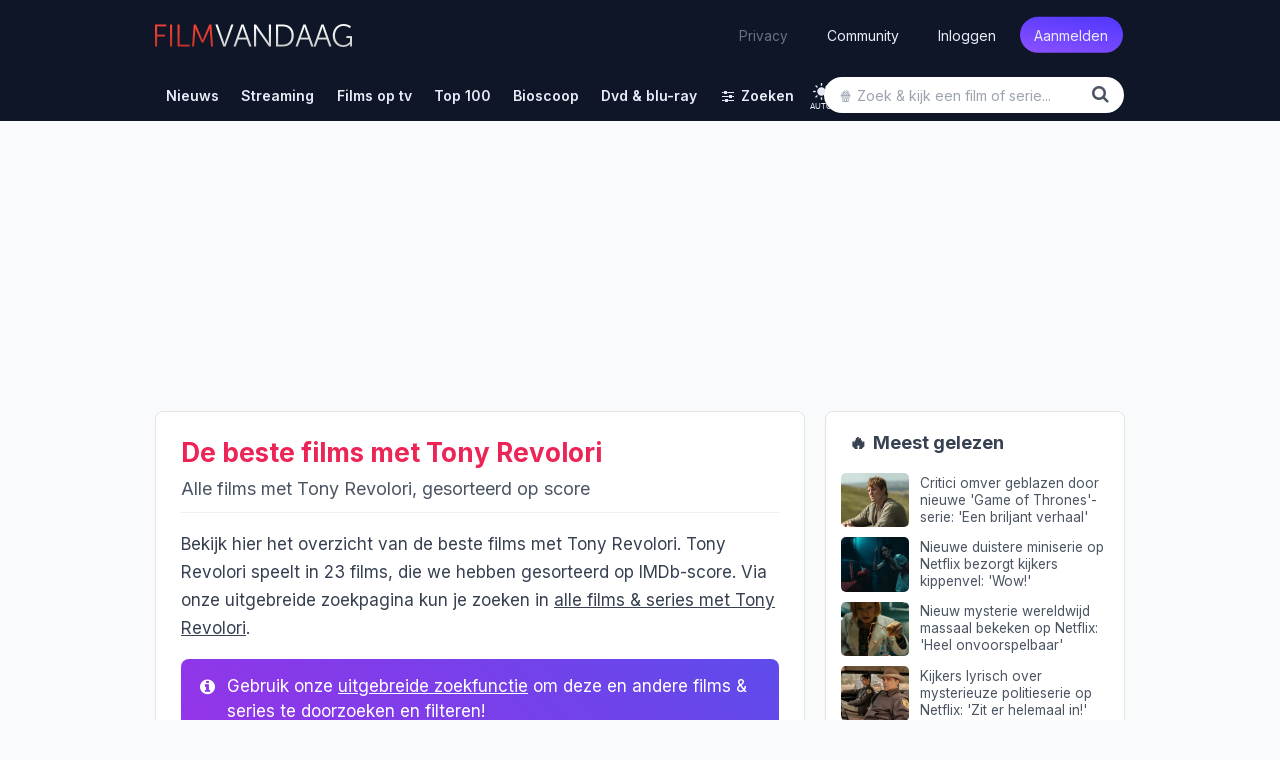

--- FILE ---
content_type: text/html; charset=UTF-8
request_url: https://www.filmvandaag.nl/acteur/Tony+Revolori
body_size: 24994
content:
<!doctype html>
<html lang="nl" class='enable-theme'>
<head>
    <meta charset="utf-8">
    <meta name="verify-v1" content="bc6i+QtuXcRxph8+b2RLoyfZPx3IX0PMe7nSB/VRFQ8=">
    <meta name="description" content="Bekijk het overzicht van de beste films met Tony Revolori, gesorteerd op IMDb-score. Compleet met uitgebreide filminformatie en trailers.">
    <meta name="keywords" content="film, films, series, serie, kerstfilms, kerst, kerstmis, trailer, recensie, recensies, review, filmrecensies, filmrecensie, movie, films op tv, film op tv, vandaag, vanavond, morgen, bioscoop, bioscoopagenda, filmagenda, filmladder, filmagenda, biosagenda, bioscoopoverzicht, overmorgen, tv, televisie, komedie, imdb, gids, tvgids, televisiegids, tv-gids, geregisseerd, vandaag tv, netflix">
    <meta name="robots" content="index, follow, max-image-preview:large">
    <meta name="geo.region" content="NL">
    <meta property="fb:admins" content="1144552639">
    <meta property="fb:pages" content="123690534313416">
    <meta property="fb:app_id" content="239201576146081">
    <meta name="author" content="FilmVandaag.nl">
    <meta name="theme-color" media="(prefers-color-scheme: light)" content="#151922">
    <meta name="theme-color" media="(prefers-color-scheme: dark)" content="#151922">
    <meta name="viewport" content="width=device-width, initial-scale=1.0">
    <meta property="og:image" content="https://static.filmvandaag.nl/covers/original/112000/112578.jpg?v=5&width=1200&aspect_ratio=1%3A0.525">
    <meta property="og:title" content="De Beste Films met Tony Revolori - FilmVandaag.nl">
    <meta property="og:description" content="Bekijk het overzicht van de beste films met Tony Revolori, gesorteerd op IMDb-score. Compleet met uitgebreide filminformatie en trailers.">
    <meta property="og:type" content="website">
    <meta property="og:url" content="https://www.filmvandaag.nl/acteur/Tony+Revolori">
    <title>De Beste Films met Tony Revolori - FilmVandaag.nl</title>
        <link rel="preload" href="https://cdn.filmvandaag.nl/includes/fonts/fontawesome-webfont.woff2?v=4.7.0" as="font" type="font/woff2" crossorigin>
    <link href="https://cdn.filmvandaag.nl/includes/css/style.min.css?v=2167862899" rel="stylesheet" type="text/css">
            <link rel="preconnect" href="https://cdn.filmvandaag.nl">
        <link rel="preconnect" href="https://static.filmvandaag.nl/">
    <link rel="shortcut icon" href="https://cdn.filmvandaag.nl/favicon.ico?v=2" type="image/x-icon">
    <link rel="alternate" type="application/rss+xml" href="https://www.filmvandaag.nl/feeds/rss/nieuws">
    <link rel="alternate" type="application/rss+xml" href="https://www.filmvandaag.nl/feeds/rss/nieuws?shorts=1">
    <link rel="apple-touch-icon-precomposed" href="https://cdn.filmvandaag.nl/images/apple-icon-144x144.png" sizes="144x144">
    <link rel="icon" href="https://cdn.filmvandaag.nl/images/logo_250.png" sizes="192x192">
    <link rel="canonical" href="https://www.filmvandaag.nl/acteur/Tony+Revolori" />
    <script src="https://cdn.filmvandaag.nl/includes/js/consent-stub.js?v=2048009530"></script>
        <link rel="preconnect" href="https://cdn-cookieyes.com">
        
            <script>
        window.iabConfig = {
            allowedVendors: [1,9,10,11,12,13,14,15,16,21,23,24,25,27,28,32,36,37,39,40,45,50,52,57,59,61,63,68,69,70,71,73,76,77,78,80,81,82,85,88,91,93,97,98,104,109,110,119,124,126,128,129,130,132,142,148,156,157,161,163,164,165,173,174,177,192,193,202,209,210,211,218,231,232,238,241,246,253,264,273,275,278,281,284,285,290,294,295,297,304,312,315,326,328,333,345,351,373,375,384,385,387,394,413,415,423,431,434,450,452,468,469,486,488,490,506,508,527,528,541,550,559,565,572,587,612,620,631,663,667,686,690,699,714,728,740,755,758,767,772,793,804,807,843,867,874,929,976,986,1002,1005,1010,1019,1020,1066,1067,1071,1126,1135,1142,1259,1271,1342,1386],
            allowedGoogleVendors: [7,11,12,15,22,35,48,61,62,80,89,122,126,153,154,161,162,165,178,184,195,196,209,221,229,230,271,274,314,316,326,336,340,348,350,359,363,398,414,432,438,440,442,445,449,479,492,494,528,550,575,576,780,827,933,987,991,1025,1028,1029,1033,1046,1047,1049,1051,1052,1097,1100,1126,1166,1171,1172,1199,1204,1236,1241,1248,1298,1301,1342,1409,1415,1423,1465,1468,1503,1509,1517,1520,1547,1560,1597,1652,1671,1674,1725,1733,1760,1765,1791,1799,1801,1834,1858,1872,1896,1905,1922,1942,1958,1987,2059,2068,2072,2074,2078,2079,2107,2121,2176,2179,2213,2219,2223,2224,2264,2290,2311,2320,2328,2331,2346,2382,2386,2387,2413,2416,2437,2441,2501,2555,2567,2568,2575,2649,2657,2663,2686,2691,2699,2702,2706,2709,2758,2776,2777,2778,2779,2810,2858,2868,2869,2878,2908,2920,2926,2928,2953,2963,3005,3014,3015,3023,3033,3044,3048,3100,3111,3115,3126,3197,3219,3234,3235,3253,3304,3309,3320,3322,3327,3731,5331,6931,8931,13731,15731,32731,33531,33931]        }
        </script>
        <script id="cookieyes" type="text/javascript" src="https://cdn-cookieyes.com/client_data/2a7f5ca5c344d2c3e6424c5ef3646fc1/script.js"></script>
    
    
        <script>
    function testAB() {
        return new Promise(function (resolve, reject) {
            var script = document.createElement('script');

            script.onload = function() {
                if (document.getElementById('ybVg4vsBhs')) {
                    resolve(false);
                } else {
                    resolve(true);
                }
            }

            script.onerror = function() {
                resolve(true);
            }

            script.src = 'https://cdn.filmvandaag.nl/includes/js/sailthru.js?v=2048009530';
            document.body.appendChild(script);
        });
    }
    </script>
    <script>window.enableThemeSelector = true;</script><script>var ad_template,width,ad_template_screen_size;function detectWidth(){return width=Math.max(document.documentElement.clientWidth,window.innerWidth||0)}!function(t,e){"object"==typeof exports&&"object"==typeof module?module.exports=e():"function"==typeof define&&define.amd?define([],e):"object"==typeof exports?exports.inView=e():t.inView=e()}(this,function(){return o=[function(t,e,n){"use strict";var n=n(2),n=(n=n)&&n.__esModule?n:{default:n};t.exports=n.default},function(t,e){t.exports=function(t){var e=typeof t;return null!=t&&("object"==e||"function"==e)}},function(t,e,n){"use strict";function o(t){return t&&t.__esModule?t:{default:t}}Object.defineProperty(e,"__esModule",{value:!0});var i=o(n(9)),r=o(n(3)),u=n(4);e.default=function(){var n,o,e,t;if("undefined"!=typeof window)return n={history:[]},o={offset:{},threshold:0,test:u.inViewport},e=(0,i.default)(function(){n.history.forEach(function(t){n[t].check()})},100),["scroll","resize","load"].forEach(function(t){return addEventListener(t,e)}),window.MutationObserver&&addEventListener("DOMContentLoaded",function(){new MutationObserver(e).observe(document.body,{attributes:!0,childList:!0,subtree:!0})}),(t=function(t){var e;if("string"==typeof t)return e=[].slice.call(document.querySelectorAll(t)),-1<n.history.indexOf(t)?n[t].elements=e:(n[t]=(0,r.default)(e,o),n.history.push(t)),n[t]}).offset=function(e){var n;return void 0!==e&&["top","right","bottom","left"].forEach((n=function(t){return"number"==typeof t})(e)?function(t){return o.offset[t]=e}:function(t){return n(e[t])?o.offset[t]=e[t]:null}),o.offset},t.threshold=function(t){return"number"==typeof t&&0<=t&&t<=1?o.threshold=t:o.threshold},t.test=function(t){return"function"==typeof t?o.test=t:o.test},t.is=function(t){return o.test(t,o)},t.offset(0),t}()},function(t,e){"use strict";Object.defineProperty(e,"__esModule",{value:!0});(function(t,e,n){e&&i(t.prototype,e),n&&i(t,n)})(o,[{key:"check",value:function(){var r=this;return this.elements.forEach(function(t){var e=r.options.test(t,r.options),n=r.current.indexOf(t),o=-1<n,i=!e&&o;e&&!o&&(r.current.push(t),r.emit("enter",t)),i&&(r.current.splice(n,1),r.emit("exit",t))}),this}},{key:"on",value:function(t,e){return this.handlers[t].push(e),this}},{key:"once",value:function(t,e){return this.singles[t].unshift(e),this}},{key:"emit",value:function(t,e){for(;this.singles[t].length;)this.singles[t].pop()(e);for(var n=this.handlers[t].length;-1<--n;)this.handlers[t][n](e);return this}}]);var n=o;function o(t,e){if(!(this instanceof o))throw new TypeError("Cannot call a class as a function");this.options=e,this.elements=t,this.current=[],this.handlers={enter:[],exit:[]},this.singles={enter:[],exit:[]}}function i(t,e){for(var n=0;n<e.length;n++){var o=e[n];o.enumerable=o.enumerable||!1,o.configurable=!0,"value"in o&&(o.writable=!0),Object.defineProperty(t,o.key,o)}}e.default=function(t,e){return new n(t,e)}},function(t,e){"use strict";Object.defineProperty(e,"__esModule",{value:!0}),e.inViewport=function(t,e){var n=(t=t.getBoundingClientRect()).top,o=t.right,i=t.bottom,r=t.left,u=t.width,t=t.height,r=window.innerWidth-r,n=window.innerHeight-n,u=e.threshold*u,t=e.threshold*t;return i>e.offset.top+t&&r>e.offset.right+u&&n>e.offset.bottom+t&&o>e.offset.left+u}},function(e,t){!function(t){t="object"==typeof t&&t&&t.Object===Object&&t;e.exports=t}.call(t,function(){return this}())},function(t,e,n){var n=n(5),o="object"==typeof self&&self&&self.Object===Object&&self,n=n||o||Function("return this")();t.exports=n},function(t,e,n){var g=n(1),y=n(8),b=n(10),x=Math.max,_=Math.min;t.exports=function(o,n,t){function i(t){var e=a,n=f;return a=f=void 0,p=t,l=o.apply(n,e)}function r(t){var e=t-h;return void 0===h||n<=e||e<0||v&&s<=t-p}function u(){var t,e=y();return r(e)?c(e):void(d=setTimeout(u,(t=n-((e=e)-h),v?_(t,s-(e-p)):t)))}function c(t){return d=void 0,w&&a?i(t):(a=f=void 0,l)}function e(){var t=y(),e=r(t);if(a=arguments,f=this,h=t,e){if(void 0===d)return p=t=h,d=setTimeout(u,n),m?i(t):l;if(v)return d=setTimeout(u,n),i(h)}return void 0===d&&(d=setTimeout(u,n)),l}var a,f,s,l,d,h,p=0,m=!1,v=!1,w=!0;if("function"!=typeof o)throw new TypeError("Expected a function");return n=b(n)||0,g(t)&&(m=!!t.leading,v="maxWait"in t,s=v?x(b(t.maxWait)||0,n):s,w="trailing"in t?!!t.trailing:w),e.cancel=function(){void 0!==d&&clearTimeout(d),a=h=f=d=void(p=0)},e.flush=function(){return void 0===d?l:c(y())},e}},function(t,e,n){var o=n(6);t.exports=function(){return o.Date.now()}},function(t,e,n){var r=n(7),u=n(1);t.exports=function(t,e,n){var o=!0,i=!0;if("function"!=typeof t)throw new TypeError("Expected a function");return u(n)&&(o="leading"in n?!!n.leading:o,i="trailing"in n?!!n.trailing:i),r(t,e,{leading:o,maxWait:e,trailing:i})}},function(t,e){t.exports=function(t){return t}}],i={},n.m=o,n.c=i,n.p="",n(0);function n(t){var e;return(i[t]||(e=i[t]={exports:{},id:t,loaded:!1},o[t].call(e.exports,e,e.exports,n),e.loaded=!0,e)).exports}var o,i}),width=detectWidth(),ad_template=995<=width?"desktop":768<=width?"tablet":"mobile",ad_template_screen_size=1620<=width?"desktop-extra-large":1366<=width?"desktop-large":ad_template,inView.offset(-750);let themeSelector=function(){const t="theme-preference";let n;n=localStorage.getItem(t)?localStorage.getItem(t):"auto";function e(){localStorage.setItem(t,n),o()}const o=function(){let e=n;"auto"===n&&(e=window.matchMedia("(prefers-color-scheme: dark)").matches?"dark":"light"),document.firstElementChild.setAttribute("data-theme",e),document.firstElementChild.setAttribute("data-theme-config",n),window.colorTheme=e,document.querySelectorAll(".theme-toggle").forEach(t=>{t.setAttribute("aria-label",e)})},i=(o(),window.onload=function(){o(),document.querySelectorAll(".theme-toggle").forEach(t=>{t.addEventListener("click",i)})},function(){"light"===n?n="dark":"dark"===n?n="auto":"auto"===n&&(n="light"),n,window.evnt("Click",{type:"Toggle Theme",theme:n,color_scheme:window.matchMedia&&window.matchMedia("(prefers-color-scheme: dark)").matches?"dark":"light"}),e()});window.matchMedia("(prefers-color-scheme: dark)").addEventListener("change",({})=>{"auto"===n&&e()})};window.enableThemeSelector&&themeSelector();</script>
            <!-- Google Tag Manager Production -->
            <script>
                (function(w, d, s, l, i) {
                    w[l] = w[l] || [];
                    w[l].push({
                        'gtm.start': new Date().getTime(),
                        event: 'gtm.js'
                    });
                    var f = d.getElementsByTagName(s)[0],
                        j = d.createElement(s),
                        dl = l != 'dataLayer' ? '&l=' + l : '';
                    j.async = true;
                    j.src =
                        'https://www.googletagmanager.com/gtm.js?id=' + i + dl;
                    f.parentNode.insertBefore(j, f);
                })(window, document, 'script', 'dataLayer', 'GTM-MPR73JB');
            </script>
            <!-- End Google Tag Manager -->
                
    <script>
    window.plausible = window.plausible || function() { (window.plausible.q = window.plausible.q || []).push(arguments) }
    </script>
        <script>
        const injectFrontendScript = function(path) {
            const script = document.createElement('script');
            
            script.id = path + '-frontend-content';
            
            // Set data attributes
            if (path === 'js') {
                script.defer = true;
                script.src = 'https://www.filmvandaag.nl/assets/frontend.js';
            }

            document.head.appendChild(script);
        }
        
        injectFrontendScript('js');
        window.plausible=window.plausible||function(){(plausible.q=plausible.q||[]).push(arguments)},plausible.init=plausible.init||function(i){plausible.o=i||{}};
        plausible.init({
            endpoint: 'https://www.filmvandaag.nl/assets/api/frontend',
            customProperties: {
                author: false,
                logged_in: false            }
        });
    </script>
        
    <script>    window.fv = window.fv || {};
    window.fv.cmd = [];

    window.fv.posthog = {
        cmd: [],
        config: {
            init: true,
            autocapture: false        }
    }

    function evnt(name, args) {
        // Add user_id to all events if available, preserving existing args
        if (window.fv && window.fv.userId) {
            if (!args) {
                args = {user_id: window.fv.userId};
            } else if (!args.user_id) {
                args = Object.assign({}, args, {user_id: window.fv.userId});
            }
        }
        
        if (typeof posthog !== 'undefined') {
            posthog.capture(name, args);
        } else {
            window.fv.posthog.cmd.push(function() {
                posthog.capture(name, args);
            });
        }

        //plausible(name, {props: args});

            }

    function sendEvent(args, type) {
        type = (typeof type !== 'undefined') ? type : 'ua';
        var event = {
            event: 'gaTriggerEvent',
            gaEventCategory: args.category || null,
            gaEventAction: args.action || null,
            gaEventLabel: args.label || null,
            gaEventValue: args.value == undefined ? null : args.value,
            gaEventNonInteraction: args.nonInteraction == undefined ? true : args.nonInteraction,
            transport: args.transport || null
        };
        //window.dataLayer.push(event);
                return true;
    }

    </script>    <script>
        window.fv.debug = false;
        window.fv.prebid = {
            refresh: true,
            debug: false,
            showheroesBid: 0        };
    </script>
    <script>!function(){"use strict";function e(e){this.debugMode=window.fv.prebid.debug||!1,this.debugMode&&this.log("Debug mode enabled!","notification"),this.deviceType=window.ad_template,this.screenSize=window.ad_template_screen_size,this.initialized=!1,this.actSlotsInterval={},this.lazyAdUnits=[],this.startTime=Date.now(),this.log("User screen size: "+this.screenSize,"notification")}e.prototype.initPrebid=function(){this.log("Initialize Prebid...","notification");var i,a,e,d,r,t=this;function n(e,d){a[i]._Q.push([e,d])}t.FAILSAFE_TIMEOUT=3e3,t.PREBID_TIMEOUT=1500,window.pbjs=window.pbjs||{},window.pbjs.que=window.pbjs.que||[],window.pbjs.que.push(function(){window.pbjs.setConfig({consentManagement:{gdpr:{cmpApi:"iab",timeout:1e4,defaultGdprScope:!0}}})}),i="apstag",a=window,r=document,e="script",a[i]||(a[i]={init:function(){n("i",arguments)},fetchBids:function(){n("f",arguments)},setDisplayBids:function(){},targetingKeys:function(){return[]},_Q:[]},(d=r.createElement(e)).async=!0,d.src="//c.amazon-adsystem.com/aax2/apstag.js",(r=r.getElementsByTagName(e)[0]).parentNode.insertBefore(d,r)),apstag.init({pubID:"d02f0482-a50f-427c-ac01-9856371f1f6b",adServer:"googletag",schain:{complete:1,ver:"1.0",nodes:[{asi:"refinery89.com",sid:"00449",hp:1,name:"Filmvandaag.nl"}]}});try{var s=t.getAdUnits();pbjs.que.push(function(){pbjs.addAdUnits(s),pbjs.setConfig({priceGranularity:{buckets:[{precision:2,max:3,increment:.01},{max:8,increment:.05},{max:20,increment:.1},{max:25,increment:.25}]}}),pbjs.aliasBidder("appnexus","webo2"),pbjs.aliasBidder("criteo","criteo2"),pbjs.aliasBidder("appnexus","appnexus2"),pbjs.aliasBidder("rubicon","rubicon2"),pbjs.setConfig({currency:{adServerCurrency:"EUR",conversionRateFile:"https://currency.prebid.org/latest.json"}}),pbjs.setBidderConfig({bidders:["appnexus2","rubicon2","smartadserver","criteo2","triplelift","seedtag","pubmatic","smartadserver","invibes","gumgum"],config:{schain:{validation:"strict",config:{ver:"1.0",complete:1,nodes:[{asi:"refinery89.com",sid:"00449",hp:1}]}}}}),pbjs.bidderSettings={standard:{},webo2:{bidCpmAdjustment:function(e,d){return t.log("Webo2: "+e,"notification"),e}},seedtag:{bidCpmAdjustment:function(e,d){return t.log("Seedtag: "+e,"notification"),e}},appnexus2:{bidCpmAdjustment:function(e,d){return t.log("AppNexus2: "+e,"notification"),e}},rubicon2:{bidCpmAdjustment:function(e,d){return t.log("Rubicon2: "+e,"notification"),e}},adform:{bidCpmAdjustment:function(e,d){return t.log("Adform: "+e,"notification"),e}},pubmatic:{bidCpmAdjustment:function(e,d){return t.log("Pubmatic: "+e,"notification"),e}},criteo:{bidCpmAdjustment:function(e,d){return t.log("Criteo: "+e,"notification"),e}},teads:{bidCpmAdjustment:function(e,d){return t.log("Teads: "+e,"notification"),e}},criteo2:{bidCpmAdjustment:function(e,d){return t.log("Criteo2: "+e,"notification"),e}},improvedigital:{bidCpmAdjustment:function(e,d){return t.log("Improve Digital: "+e,"notification"),.75*e}},triplelift:{bidCpmAdjustment:function(e,d){return t.log("Triplelift: "+e,"notification"),e}},smartadserver:{bidCpmAdjustment:function(e,d){return t.log("SmartAdserver: "+e,"notification"),e}},invibes:{bidCpmAdjustment:function(e,d){return t.log("Invibes: "+e,"notification"),e}},gumgum:{bidCpmAdjustment:function(e,d){return t.log("Gumgum: "+e,"notification"),e}}},t.executeParallelAuctionAlongsidePrebid()}),setTimeout(function(){t.initAdServer(!0)},t.FAILSAFE_TIMEOUT)}catch(e){t.log(e,"error")}},e.prototype.initAdServer=function(){pbjs.initAdserverSet||(window.prebid.log("Initialize DFP...","notification"),this.log("Delta = "+(Date.now()-this.startTime)+"ms"),pbjs.initAdserverSet=!0,googletag.cmd.push(function(){googletag.pubads().refresh()}),window.prebid.initialized=!0)},e.prototype.refreshAd=function(e,d,i){var a=e.getSlotElementId();this.executeParallelAuctionAlongsidePrebid(e,a,i)},e.prototype.refreshAds=function(){function a(e){void 0===r.actSlotsInterval[e]&&(r.actSlotsInterval[e]=setInterval(function(){0!=m[e][1]&&0!=m[e][2]&&Date.now()-m[e][1]+m[e][0]>t&&(e in window.gptAdSlots?setTimeout(function(){Date.now()-m[e][1]+m[e][0]>t&&1==m[e][2]&&p(window.gptAdSlots[e])},n):m[e]=[0,0,0])},d))}var r=this,t=(r.log("Ad refresh enabled...","notification"),26e3),n=4e3,d=2e3,i=(r.deviceType,window.top||window.parent||window),s=function(){try{return!(!i.document||!i.document.hasFocus())&&i.document.hasFocus()}catch(e){}return!1},o=function(){try{var e,d;return i.document&&(e="undefined",typeof i.document.mozHidden!=e?d="mozHidden":typeof i.document.msHidden!=e?d="msHidden":typeof i.document.webkitHidden!=e?d="webkitHidden":"hidden"!=typeof i.document.hidden&&(d="hidden")),!(!i.document||void 0===i.document[d]||i.document[d])}catch(e){r.log(e,"error")}return!1},p=function(e){try{var d,i,a=e.getSlotElementId();a?(d=s(),i=o(),d&&i?(r.refreshAd(e),m[a]=[0,0,0],r.log("Refresh initiated: "+a,"success")):m[a][0]=0):r.log("Slot not found: "+e)}catch(e){r.log(e,"error")}};try{for(var m=[],e=googletag.pubads().getSlots(),b=0;b<e.length;b++)m[e[b].getSlotElementId()]=[0,0,0];Object.keys(m).forEach(function(e){a(e)}),googletag.pubads().addEventListener("slotVisibilityChanged",function(e){var d,i=e.slot.getSlotElementId();m[i]=m[i]||[0,0,0],a(i),r.log("slotVisibilityChanged: "+i+" ("+e.inViewPercentage+"% visible)","notification"),e.inViewPercentage<30?m[i][2]=0:(m[i][2]=1,d=Date.now(),0==m[i][1]?m[i][1]=d:m[i][0]=d-m[i][1],m[i][0]>t&&(0!=n?setTimeout(function(){m[i][0]>t&&1==m[i][2]&&p(e.slot)},n):p(e.slot)))})}catch(e){r.log(e,"error")}},e.prototype.getAdUnits=function(){var e=this,d=[];if("desktop"==e.deviceType?(d.push({code:"div-gpt-ad-billboard",mediaTypes:{banner:{sizes:[[970,250],[728,90],[300,250]]}},bids:[{bidder:"criteo",params:{zoneId:1398696,publisherSubId:"filmvandaag.nl"}},{bidder:"criteo",params:{zoneId:1398695,publisherSubId:"filmvandaag.nl"}},{bidder:"criteo2",params:{networkId:8579,publisherSubId:"Filmvandaag.nl"}},{bidder:"appnexus2",params:{placementId:"26555580"}},{bidder:"rubicon2",params:{accountId:"14940",siteId:"300476",zoneId:"1510258"}},{bidder:"adform",params:{mid:"1515977"}},{bidder:"improvedigital",params:{placementId:"23319567",publisherId:261}},{bidder:"triplelift",params:{inventoryCode:"Refinery89_RON_Desktop_970x250"}},{bidder:"pubmatic",params:{adSlot:"3454182",publisherId:"158018"}},{bidder:"smartadserver",params:{domain:"https://prg.smartadserver.com/",formatId:"73940",pageId:"1636979",siteId:"524289"}}]}),d.push({code:"div-gpt-ad-rectangle-sidebar-1",mediaTypes:{banner:{sizes:[[300,600],[300,250],[160,600],[120,600]]}},bids:[{bidder:"criteo",params:{zoneId:1398689,publisherSubId:"filmvandaag.nl"}},{bidder:"criteo",params:{zoneId:1398690,publisherSubId:"filmvandaag.nl"}},{bidder:"criteo2",params:{networkId:8579,publisherSubId:"Filmvandaag.nl"}},{bidder:"webo2",params:{placementId:26439903}},{bidder:"appnexus2",params:{placementId:"26555575"}},{bidder:"rubicon2",params:{accountId:"14940",siteId:"300476",zoneId:"1510254"}},{bidder:"adform",params:{mid:"1515969"}},{bidder:"triplelift",params:{inventoryCode:"Refinery89_RON_Desktop_300x600_ATF"}},{bidder:"pubmatic",params:{adSlot:"3454178",publisherId:"158018"}},{bidder:"smartadserver",params:{domain:"https://prg.smartadserver.com/",formatId:"73025",pageId:"1636979",siteId:"524289"}}]}),d.push({code:"div-gpt-ad-rectangle-sidebar-2",mediaTypes:{banner:{sizes:[[300,600],[300,250],[160,600],[120,600]]}},bids:[{bidder:"criteo",params:{zoneId:1398690,publisherSubId:"filmvandaag.nl"}},{bidder:"criteo",params:{zoneId:1398689,publisherSubId:"filmvandaag.nl"}},{bidder:"criteo2",params:{networkId:8579,publisherSubId:"Filmvandaag.nl"}},{bidder:"webo2",params:{placementId:26439903}},{bidder:"appnexus2",params:{placementId:"26555576"}},{bidder:"rubicon2",params:{accountId:"14940",siteId:"300476",zoneId:"1510254"}},{bidder:"adform",params:{mid:"1515970"}},{bidder:"triplelift",params:{inventoryCode:"Refinery89_RON_Desktop_300x600_BTF"}},{bidder:"pubmatic",params:{adSlot:"3454179",publisherId:"158018"}},{bidder:"smartadserver",params:{domain:"https://prg.smartadserver.com/",formatId:"73026",pageId:"1636979",siteId:"524289"}}]}),"desktop-extra-large"==e.screenSize?d.push({code:"div-gpt-ad-skys-left",mediaTypes:{banner:{sizes:[[300,600],[160,600],[120,600]]}},bids:[{bidder:"criteo",params:{zoneId:1398689,publisherSubId:"filmvandaag.nl"}},{bidder:"criteo",params:{zoneId:1398688,publisherSubId:"filmvandaag.nl"}},{bidder:"criteo",params:{zoneId:1398687,publisherSubId:"filmvandaag.nl"}},{bidder:"criteo2",params:{networkId:8579,publisherSubId:"Filmvandaag.nl"}},{bidder:"webo2",params:{placementId:26439903}},{bidder:"appnexus2",params:{placementId:"26555575"}},{bidder:"rubicon2",params:{accountId:"14940",siteId:"300476",zoneId:"1510254"}},{bidder:"adform",params:{mid:"1515969"}},{bidder:"triplelift",params:{inventoryCode:"Refinery89_RON_Desktop_300x600_ATF"}},{bidder:"pubmatic",params:{adSlot:"3454178",publisherId:"158018"}},{bidder:"smartadserver",params:{domain:"https://prg.smartadserver.com/",formatId:"73025",pageId:"1636979",siteId:"524289"}}]}):"desktop-large"==e.screenSize?d.push({code:"div-gpt-ad-skys-left",mediaTypes:{banner:{sizes:[[160,600],[120,600]]}},bids:[{bidder:"criteo",params:{zoneId:1398688,publisherSubId:"filmvandaag.nl"}},{bidder:"criteo",params:{zoneId:1398687,publisherSubId:"filmvandaag.nl"}},{bidder:"criteo2",params:{networkId:8579,publisherSubId:"Filmvandaag.nl"}},{bidder:"appnexus2",params:{placementId:"26555569"}},{bidder:"rubicon2",params:{accountId:"14940",siteId:"300476",zoneId:"1510254"}},{bidder:"adform",params:{mid:"1515979"}},{bidder:"triplelift",params:{inventoryCode:"Refinery89_RON_Desktop_160x600"}},{bidder:"pubmatic",params:{adSlot:"3454178",publisherId:"158018"}},{bidder:"smartadserver",params:{domain:"https://prg.smartadserver.com/",formatId:"73025",pageId:"1636979",siteId:"524289"}}]}):d.push({code:"div-gpt-ad-skys-left",mediaTypes:{banner:{sizes:[120,600]}},bids:[{bidder:"criteo",params:{zoneId:1398687,publisherSubId:"filmvandaag.nl"}},{bidder:"criteo2",params:{networkId:8579,publisherSubId:"Filmvandaag.nl"}},{bidder:"appnexus2",params:{placementId:"26555569"}},{bidder:"rubicon2",params:{accountId:"14940",siteId:"300476",zoneId:"1510254"}},{bidder:"adform",params:{mid:"1515979"}},{bidder:"triplelift",params:{inventoryCode:"Refinery89_RON_Desktop_160x600"}},{bidder:"pubmatic",params:{adSlot:"3454178",publisherId:"158018"}},{bidder:"smartadserver",params:{domain:"https://prg.smartadserver.com/",formatId:"73025",pageId:"1636979",siteId:"524289"}}]})):"tablet"==e.deviceType?d.push({code:"div-gpt-ad-leaderboard-tablet",mediaTypes:{banner:{sizes:[[728,90],[468,60]]}},bids:[{bidder:"criteo",params:{zoneId:1398695,publisherSubId:"filmvandaag.nl"}},{bidder:"criteo",params:{zoneId:1398694,publisherSubId:"filmvandaag.nl"}},{bidder:"criteo2",params:{networkId:8579,publisherSubId:"Filmvandaag.nl"}},{bidder:"appnexus2",params:{placementId:"26555578"}},{bidder:"rubicon2",params:{accountId:"14940",siteId:"300476",zoneId:"1510258"}},{bidder:"triplelift",params:{inventoryCode:"Refinery89_RON_Desktop_728x90"}},{bidder:"pubmatic",params:{adSlot:"3454180",publisherId:"158018"}},{bidder:"smartadserver",params:{domain:"https://prg.smartadserver.com/",formatId:"73942",pageId:"1636979",siteId:"524289"}}]}):"mobile"==e.deviceType&&(d.push({code:"div-gpt-ad-rectangle-mobile-top",mediaTypes:{banner:{sizes:[[336,280],[320,250],[300,50],[300,100],[300,250],[320,50],[320,100],[320,240]]}},bids:[{bidder:"criteo",params:{zoneId:1398693,publisherSubId:"filmvandaag.nl"}},{bidder:"criteo",params:{zoneId:1398692,publisherSubId:"filmvandaag.nl"}},{bidder:"criteo",params:{zoneId:1398690,publisherSubId:"filmvandaag.nl"}},{bidder:"criteo2",params:{networkId:8579,publisherSubId:"Filmvandaag.nl"}},{bidder:"webo2",params:{placementId:26439904}},{bidder:"appnexus2",params:{placementId:"26555588"}},{bidder:"rubicon2",params:{accountId:"14940",siteId:"300476",zoneId:"1510250"}},{bidder:"adform",params:{mid:"1515985"}},{bidder:"improvedigital",params:{placementId:"23319569",publisherId:261}},{bidder:"triplelift",params:{inventoryCode:"Refinery89_RON_Mobile-300x250-Top"}},{bidder:"pubmatic",params:{adSlot:"3454188",publisherId:"158018"}},{bidder:"smartadserver",params:{domain:"https://prg.smartadserver.com/",formatId:"73028",pageId:"1636979",siteId:"524289"}}]}),d.push({code:"div-gpt-ad-inpage-small",mediaTypes:{banner:{sizes:[[300,50],[300,100],[320,50],[320,100]]}},bids:[{bidder:"criteo",params:{zoneId:1398692,publisherSubId:"filmvandaag.nl"}},{bidder:"criteo",params:{zoneId:1398691,publisherSubId:"filmvandaag.nl"}},{bidder:"criteo2",params:{networkId:8579,publisherSubId:"Filmvandaag.nl"}},{bidder:"adform",params:{mid:"1515981"}},{bidder:"appnexus2",params:{placementId:"26555588"}},{bidder:"rubicon2",params:{accountId:"14940",siteId:"300476",zoneId:"1510254"}},{bidder:"improvedigital",params:{placementId:"23319571",publisherId:261}},{bidder:"triplelift",params:{inventoryCode:"Refinery89_RON_Mobile-320x100-Infinite"}},{bidder:"pubmatic",params:{adSlot:"4661242",publisherId:"158018"}},{bidder:"smartadserver",params:{domain:"https://prg.smartadserver.com/",formatId:"73031",pageId:"1636979",siteId:"524289"}}]})),"tablet"==e.deviceType||"desktop"==e.deviceType)for(var i=1;i<=7;i++)e.lazyAdUnits["inpage-"+i]=[{code:"div-gpt-ad-inpage-"+i,mediaTypes:{banner:{sizes:[[336,280],[300,250],[320,240]]},video:{playerSize:[640,360],context:"outstream",mimes:["video/mp4"],protocols:[1,2,3,4,5,6,7,8],playbackmethod:[2],skip:0,minduration:3,maxduration:120,linearity:1,api:[1,2],renderer:{url:"https://acdn.adnxs.com/video/outstream/ANOutstreamVideo.js",render:function(e){e.renderer.push(()=>{ANOutstreamVideo.renderAd({targetId:e.adUnitCode,adResponse:e})})},backupOnly:!0}}},bids:[{bidder:"criteo",params:{zoneId:1398693,publisherSubId:"filmvandaag.nl"}},{bidder:"criteo",params:{zoneId:1398690,publisherSubId:"filmvandaag.nl"}},{bidder:"criteo2",params:{networkId:8579,publisherSubId:"Filmvandaag.nl"}},{bidder:"webo2",params:{placementId:26439904}},{bidder:"appnexus2",params:{placementId:"26555582"}},{bidder:"rubicon2",params:{accountId:"14940",siteId:"300476",zoneId:"1510254"}},{bidder:"adform",params:{mid:"1515986"}},{bidder:"teads",params:{placementId:"119126",pageId:"109547"}},{bidder:"improvedigital",params:{placementId:"23319568",publisherId:261}},{bidder:"triplelift",params:{inventoryCode:"Refinery89_RON_Desktop_300x250_BTF"}},{bidder:"pubmatic",params:{adSlot:"4661241",publisherId:"158018"}},{bidder:"smartadserver",params:{domain:"https://prg.smartadserver.com/",formatId:"73029",pageId:"1636979",siteId:"524289"}},{bidder:"appnexus2",params:{placementId:27747817,video:{skippable:!0,playback_method:["auto_play_sound_off"]}}},{bidder:"invibes",params:{placementId:"invibes_filmvandaag",customEndpoint:"https://bid4.videostep.com/Bid/VideoAdContent"}}]}];else if("mobile"==e.deviceType){e.lazyAdUnits.bottom=[{code:"div-gpt-ad-rectangle-mobile-bottom",mediaTypes:{banner:{sizes:[[336,280],[320,250],[300,50],[300,100],[300,250],[320,50],[320,100],[320,240]]}},bids:[{bidder:"criteo",params:{zoneId:1398693,publisherSubId:"filmvandaag.nl"}},{bidder:"criteo",params:{zoneId:1398690,publisherSubId:"filmvandaag.nl"}},{bidder:"criteo",params:{zoneId:1398692,publisherSubId:"filmvandaag.nl"}},{bidder:"criteo2",params:{networkId:8579,publisherSubId:"Filmvandaag.nl"}},{bidder:"appnexus2",params:{placementId:"26555586"}},{bidder:"rubicon2",params:{accountId:"14940",siteId:"300476",zoneId:"1510254"}},{bidder:"adform",params:{mid:"1515968"}},{bidder:"triplelift",params:{inventoryCode:"Refinery89_RON_Mobile-300x250-Low"}},{bidder:"pubmatic",params:{adSlot:"3454186",publisherId:"158018"}},{bidder:"smartadserver",params:{domain:"https://prg.smartadserver.com/",formatId:"73031",pageId:"1636979",siteId:"524289"}}]}];for(i=1;i<=7;i++){var a=[[336,280],[320,250],[300,600],[300,50],[300,100],[300,250],[320,50],[320,100],[16,9],[320,240],[320,400]];1===i&&a.push([320,500],[320,480]),e.lazyAdUnits["inpage-"+i]=[{code:"div-gpt-ad-inpage-"+i+"-mob",mediaTypes:{banner:{sizes:a},video:{playerSize:[640,360],context:"outstream",mimes:["video/mp4"],protocols:[1,2,3,4,5,6,7,8],playbackmethod:[2],skip:0,minduration:3,maxduration:120,linearity:1,api:[1,2],renderer:{url:"https://acdn.adnxs.com/video/outstream/ANOutstreamVideo.js",render:function(e){e.renderer.push(()=>{ANOutstreamVideo.renderAd({targetId:e.adUnitCode,adResponse:e})})},backupOnly:!0}}},bids:[{bidder:"criteo",params:{zoneId:1398693,publisherSubId:"filmvandaag.nl"}},{bidder:"criteo",params:{zoneId:1398690,publisherSubId:"filmvandaag.nl"}},{bidder:"criteo",params:{zoneId:1398692,publisherSubId:"filmvandaag.nl"}},{bidder:"criteo2",params:{networkId:8579,publisherSubId:"Filmvandaag.nl"}},{bidder:"appnexus2",params:{placementId:"34906711"}},{bidder:"rubicon2",params:{accountId:"14940",siteId:"300476",zoneId:"1510254"}},{bidder:"adform",params:{mid:"1515967"}},{bidder:"teads",params:{placementId:"119125",pageId:"109546"}},{bidder:"improvedigital",params:{placementId:"23319570",publisherId:261}},{bidder:"triplelift",params:{inventoryCode:"Refinery89_RON_Mobile-300x250-Mid"}},{bidder:"seedtag",params:{adUnitId:"26630000",placement:"inArticle",publisherId:"7669-1209-01"}},{bidder:"pubmatic",params:{adSlot:"3454187",publisherId:"158018"}},{bidder:"smartadserver",params:{domain:"https://prg.smartadserver.com/",formatId:"73029",pageId:"1636979",siteId:"524289"}},{bidder:"appnexus2",params:{placementId:27747817,video:{skippable:!0,playback_method:["auto_play_sound_off"]}}},{bidder:"invibes",params:{placementId:"invibes_filmvandaag",customEndpoint:"https://bid4.videostep.com/Bid/VideoAdContent"}},{bidder:"gumgum",params:{zone:"330zqbjv",slot:1223262}}]}]}}return"tablet"==e.deviceType&&(e.lazyAdUnits.bottom=[{code:"div-gpt-ad-leaderboard-tablet-bottom",mediaTypes:{banner:{sizes:[[728,90],[468,60]]}},bids:[{bidder:"criteo",params:{zoneId:1398695,publisherSubId:"filmvandaag.nl"}},{bidder:"criteo",params:{zoneId:1398694,publisherSubId:"filmvandaag.nl"}},{bidder:"criteo2",params:{networkId:8579,publisherSubId:"Filmvandaag.nl"}},{bidder:"appnexus2",params:{placementId:"26555579"}},{bidder:"rubicon2",params:{accountId:"14940",siteId:"300476",zoneId:"1510254"}},{bidder:"triplelift",params:{inventoryCode:"Refinery89_RON_Desktop-728x90-BTF"}},{bidder:"pubmatic",params:{adSlot:"3454181",publisherId:"158018"}},{bidder:"smartadserver",params:{domain:"https://prg.smartadserver.com/",formatId:"73941",pageId:"1636979",siteId:"524289"}}]}]),d},e.prototype.getAPSAdUnits=function(e){for(var d=[],i=0;i<e.length;i++)void 0!==e[i].mediaTypes&&d.push({slotID:e[i].code,sizes:e[i].mediaTypes.banner.sizes});return d},e.prototype.displayAd=function(a,r,e,t,d){var i,n=this,t=void 0!==t?t:"",d=void 0!==d&&d;return e?inView("#preload-ad-"+a).once("enter",function(i){(i.offsetWidth||i.offsetHeight||i.getClientRects().length||d)&&!function e(){var d;n.initialized?(-1!==a.indexOf("inpage-")&&window.fv.loggedIn&&window.fv.showAds&&((d=document.createElement("a")).className="label-filter tiny accent cta",d.innerHTML="Advertenties uitschakelen",d.href="/instellingen/donatie?ref=ad_button",d.onclick=function(){plausible("Click",{props:{element:"Doneer",user_id:window.fv.userId||null}})},i.insertBefore(d,i.children[0])),(d=document.createElement("div")).id=r,d.className="is-ad "+t,i.appendChild(d),googletag.cmd.push(function(){var e=window.gptLazyAdSlots[r];window.gptAdSlots[r]=googletag.defineSlot(e[0],e[1],e[2]).addService(googletag.pubads()).setTargeting("ad-unit",r),void 0!==n.lazyAdUnits[a]&&pbjs.que.push(function(){pbjs.addAdUnits(n.lazyAdUnits[a])}),window.prebid.refreshAd(window.gptAdSlots[r],!0,a)})):setTimeout(e,1e3)}()}):(e=document.getElementById("preload-ad-"+a),(i=document.createElement("div")).id=r,i.className="is-ad",e.appendChild(i)),!0},e.prototype.executeParallelAuctionAlongsidePrebid=function(d,a,e){var i,r,t=this,n={adserverRequestSent:!1,aps:!1,prebid:!1,isRefresh:!(!d||!a)};function s(){n.aps&&n.prebid&&(t.log("Both APS and Prebid have returned bids for "+e+", initiate ad request...","notification"),o())}function o(e){!0!==n.adserverRequestSent&&(n.adserverRequestSent=!0,(e=void 0===e?!1:e)&&t.log("Failsafe timeout...","warning"),n.isRefresh?googletag.pubads().refresh([d]):t.initAdServer())}n.isRefresh||t.log("Send initial bid requests to APS and Prebid...","notification"),void 0!==e&&void 0===t.lazyAdUnits[e]?(t.log("Ad unit not in auction, so proceed: "+a,"warning"),n.aps=!0,n.prebid=!0,s()):(n.aps&&!n.isRefresh||(r=t.getAPSAdUnits(t.getAdUnits()),void 0!==e&&(i=!!t.lazyAdUnits[e]&&t.lazyAdUnits[e][0],r=t.getAPSAdUnits([i])),n.isRefresh&&void 0===e||!r?n.aps=!0:apstag.fetchBids({slots:r},function(e){googletag.cmd.push(function(){n.aps=!0,n.isRefresh?(apstag.setDisplayBids([a]),t.log("Received APS bids for: "+a,"success")):(apstag.setDisplayBids(),t.log("APS bid request completed...","notification")),s()})})),n.prebid&&!n.isRefresh||window.pbjs.que.push(function(){window.pbjs.requestBids({timeout:t.PREBID_TIMEOUT,adUnitCodes:a?[a]:[],bidsBackHandler:function(e,d,i){googletag.cmd.push(function(){n.prebid=!0,n.isRefresh?(pbjs.setTargetingForGPTAsync([a]),t.log("Received Prebid bids for: "+a,"success")):(pbjs.setTargetingForGPTAsync&&pbjs.setTargetingForGPTAsync(),t.log("Prebid bid request completed...","notification")),t.debugMode,s()})}})})),n.isRefresh||window.setTimeout(function(){o(!0)},t.FAILSAFE_TIMEOUT)},e.prototype.log=function(e,d){this.debugMode&&console.log("%c[FVPrebid]%c "+e,"background:"+("error"==d?"#e8003a":"warning"==d?"#f5935a":"notification"==d?"#679cea":"#34be8b")+";color:#fff;","")},window.FVPrebid=e}(),window.prebid=new FVPrebid;</script>    <script>
        window.fv.waTest = false;
        
        window.gptAdSlots = [];
        window.gptLazyAdSlots = [];
        window.initAds = function() {
            googletag.cmd.push(function() {
                                    googletag.pubads().disableInitialLoad();
                    googletag.pubads().enableSingleRequest();
                    googletag.pubads().collapseEmptyDivs();

                    // SH
                    // gptAdSlots['div-gpt-ad-outpage-video'] = googletag.defineSlot('/7103628/outpage_video', [
                    //     [1,1]
                    // ], 'div-gpt-ad-outpage-video').addService(googletag.pubads());

                    if (ad_template == 'desktop') {
                        gptAdSlots['div-gpt-ad-billboard'] = googletag.defineSlot('/7103628/filmvandaag_desktop_header', [
                            [728, 90],
                            [970, 250]
                        ], 'div-gpt-ad-billboard').addService(googletag.pubads());
                        gptAdSlots['div-gpt-ad-rectangle-sidebar-1'] = googletag.defineSlot('/7103628/filmvandaag_desktop_side_right_1', [
                            [300, 600],
                            [300, 250],
                            [160, 600],
                            [120, 600]
                        ], 'div-gpt-ad-rectangle-sidebar-1').addService(googletag.pubads());
                        gptAdSlots['div-gpt-ad-rectangle-sidebar-2'] = googletag.defineSlot('/7103628/filmvandaag_desktop_side_right_2', [
                            [300, 600],
                            [300, 250],
                            [160, 600],
                            [120, 600]
                        ], 'div-gpt-ad-rectangle-sidebar-2').addService(googletag.pubads());

                        if (ad_template_screen_size == 'desktop-extra-large') {
                            gptAdSlots['div-gpt-ad-skys-left'] = googletag.defineSlot('/7103628/filmvandaag_desktop_side_left_big', [
                                [300, 600],
                                [160, 600],
                                [120, 600]
                            ], 'div-gpt-ad-skys-left').addService(googletag.pubads());
                        } else if (ad_template_screen_size == 'desktop-large') {
                            gptAdSlots['div-gpt-ad-skys-left'] = googletag.defineSlot('/7103628/filmvandaag_desktop_side_left', [
                                [160, 600],
                                [120, 600]
                            ], 'div-gpt-ad-skys-left').addService(googletag.pubads());
                        } else {
                            gptAdSlots['div-gpt-ad-skys-left'] = googletag.defineSlot('/7103628/filmvandaag_desktop_side_left_small', [120, 600], 'div-gpt-ad-skys-left').addService(googletag.pubads());
                        }

                        for (var i = 1; i <= 7; i++) {
                            gptLazyAdSlots['div-gpt-ad-inpage-' + i] = ['/7103628/filmvandaag_desktop_inpage', [
                                [336, 280],
                                [300, 250],
                                [320, 240],
                                [580, 400],
                                'fluid'
                            ], 'div-gpt-ad-inpage-' + i];
                        }

                        gptAdSlots['div-gpt-ad-desktop-sticky'] = googletag.defineSlot('/7103628/filmvandaag_desktop_sticky', [
                            [1, 1]
                        ], 'div-gpt-ad-desktop-sticky').addService(googletag.pubads());
                    } else if (ad_template_screen_size == 'tablet') {
                        gptAdSlots['div-gpt-ad-leaderboard-tablet'] = googletag.defineSlot('/7103628/filmvandaag_tablet_header', [
                            [728, 90],
                            [468, 60]
                        ], 'div-gpt-ad-leaderboard-tablet').addService(googletag.pubads());
                        gptLazyAdSlots['div-gpt-ad-leaderboard-tablet-bottom'] = ['/7103628/filmvandaag_tablet_footer', [
                            [728, 90],
                            [468, 60]
                        ], 'div-gpt-ad-leaderboard-tablet-bottom'];

                        for (var i = 1; i <= 7; i++) {
                            gptLazyAdSlots['div-gpt-ad-inpage-' + i] = ['/7103628/filmvandaag_desktop_inpage', [
                                [336, 280],
                                [300, 250],
                                [320, 240],
                                [580, 400],
                                'fluid'
                            ], 'div-gpt-ad-inpage-' + i];
                        }
                    } else if (ad_template_screen_size == 'mobile') {
                        gptAdSlots['div-gpt-ad-rectangle-mobile-top'] = googletag.defineSlot('/7103628/filmvandaag_mobile_header', [
                            [336, 280],
                            [320, 250],
                            [300, 250],
                            [320, 100],
                            [300, 100],
                            [320, 50],
                            [300, 50],
                            [320, 240],
                            'fluid'
                        ], 'div-gpt-ad-rectangle-mobile-top').addService(googletag.pubads());
                        gptLazyAdSlots['div-gpt-ad-rectangle-mobile-bottom'] = ['/7103628/filmvandaag_mobile_footer', [
                            [336, 280],
                            [320, 250],
                            [300, 250],
                            [320, 100],
                            [300, 100],
                            [320, 50],
                            [300, 50],
                            [320, 240],
                            'fluid'
                        ], 'div-gpt-ad-rectangle-mobile-bottom'];

                        // Small
                        gptAdSlots['div-gpt-ad-inpage-small'] = googletag.defineSlot('/7103628/filmvandaag_mobile_inpage_small', [
                            [300, 50],
                            [300, 100],
                            [320, 50],
                            [320, 100]
                        ], 'div-gpt-ad-inpage-small').addService(googletag.pubads());

                        for (var i = 1; i <= 7; i++) {
                            gptLazyAdSlots['div-gpt-ad-inpage-' + i + '-mob'] = ['/7103628/filmvandaag_mobile_inpage', [
                                [336, 280],
                                [320, 250],
                                [300, 250],
                                [320, 100],
                                [300, 100],
                                [320, 50],
                                [300, 50],
                                [320, 240],
                                [300, 600],
                                'fluid'
                            ], 'div-gpt-ad-inpage-' + i + '-mob'];
                        }

                        gptLazyAdSlots['div-gpt-ad-mobile-sticky'] = ['/7103628/filmvandaag_mobile_sticky', [
                            [1, 1],
                            [320, 100],
                            [320, 50],
                            [300, 50],
                            [300, 100]
                        ], 'div-gpt-ad-mobile-sticky'];
                    }

                    // Refresh script
                    
                        function adRefresh() {
                            if (typeof googletag.pubads !== 'undefined') {
                                window.prebid.refreshAds();
                            } else {
                                // sendEvent({
                                //     category: "Prebid",
                                //     action: "success",
                                //     label: "googletag.pubads() not yet loaded"
                                // });
                                setTimeout(adRefresh, 250);
                            }
                        }
                        adRefresh();
                                                    
                googletag.pubads().setTargeting('slug', '/acteur/Tony+Revolori');
                googletag.pubads().setTargeting('last-slug-part', 'Tony+Revolori');
                googletag.pubads().setTargeting('logged-in', 'false');

                                                                
                
                googletag.pubads().setTargeting('screenSize', ad_template_screen_size);

                //googletag.pubads().enableSingleRequest();
                googletag.enableServices();
            });
        };
        initAds();
    </script>

    
    </head>

<body class="">
    <noscript><iframe src="https://www.googletagmanager.com/ns.html?id=GTM-MPR73JB"
            height="0" width="0" style="display:none;visibility:hidden"></iframe></noscript>
<div id="header" class="no-print">
    <a href="#container" class="skip-link tag tag--secondary">Ga naar inhoud</a>
    <div id="header-container">
        <div id="header-top">
            <button class='theme-toggle hide-desktop' title='Wissel tussen licht en donker' aria-label='auto' aria-live='polite'>
    <svg class="sun-and-moon" aria-hidden="true" width="24" height="24" viewBox="0 0 24 24">
        <circle class="sun" cx="12" cy="12" r="6" mask="url(#moon-mask-1)" fill="currentColor" />
        <g class="sun-beams" stroke="currentColor">
            <line x1="12" y1="1" x2="12" y2="3" />
            <line x1="12" y1="21" x2="12" y2="23" />
            <line x1="4.22" y1="4.22" x2="5.64" y2="5.64" />
            <line x1="18.36" y1="18.36" x2="19.78" y2="19.78" />
            <line x1="1" y1="12" x2="3" y2="12" />
            <line x1="21" y1="12" x2="23" y2="12" />
            <line x1="4.22" y1="19.78" x2="5.64" y2="18.36" />
            <line x1="18.36" y1="5.64" x2="19.78" y2="4.22" />
        </g>
        <mask class="moon" id="moon-mask-1">
        <rect x="0" y="0" width="100%" height="100%" fill="white" />
        <circle cx="24" cy="10" r="6" fill="black" />
        </mask>
    </svg><span class="auto" aria-hidden="true">auto</span></button><a href='#' class='badge dark hide-desktop not-logged-in' aria-label='Notificaties' data-initial="<i class='fa fa-bell fa-fw' aria-hidden='true'></i>" data-notification='1'><i class='fa fa-bell fa-fw' aria-hidden='true'></i></a>            <button class="nav__toggle hide-desktop" aria-expanded="false" aria-controls="nav-menu" aria-label="Menu">
                <span class="nav__hamburger"></span>
            </button>
            <div id="header-logo">
                                <a href="https://www.filmvandaag.nl"><img src="https://cdn.filmvandaag.nl/images/header-logo-2022.png" alt="FilmVandaag.nl"></a>
            </div>

            
            <div id="header-login" class="hide-mobile hide-tablet">
                                    <ul class='login'>
                        <li><a class="label-filter small transparent privacy-link" href="/privacy">Privacy</a></li>
                        <li><a class="label-filter small transparent" href="/gebruiker">Community</a></li>
                        <li><a class="label-filter small transparent" href="/inloggen">Inloggen</a></li>
                        <li><a href="/aanmelden?ref=header" class="label-filter small purple gradient">Aanmelden</a></li>
                    </ul>
                            </div>
        </div>
        <div id="header-sub">
            <div class="logo"><a href="/"><img src="https://cdn.filmvandaag.nl/images/logo_100.png" alt="FilmVandaag.nl"></a></div>
            <nav id="header-menu" class="nav" aria-label="Hoofdnavigatie">
                <ul id="nav-menu" class="nav__menu"><li class='nav__item nav__item--auth-buttons hide-desktop'><div class='nav__auth-buttons'><a href='/inloggen' class='tag tag--large tag--outline tag--secondary'>Inloggen</a><a href='/aanmelden?ref=navigation' class='tag tag--large tag--secondary'>Aanmelden</a></div></li><li class='nav__item hide-desktop'><a href='/gebruiker'><i class='fvi fvi-users fa-fw'></i> <span>Community</span></a></li><li class='nav__item nav__item--has-submenu'><a href='#' aria-expanded="false" aria-haspopup="menu"><span>Nieuws</span></a><ul class="nav__submenu"><li class='nav__item'><a href='/nieuws'>Laatste nieuws</a></li><li class='nav__item'><a href='/nieuws/populair'>Meest gelezen</a></li><li class='nav__item'><a href='/nieuws/recensies'>Recensies</a></li><li class='nav__item'><a href='/nieuws/algemeen'>Algemeen</a></li><li class='nav__item'><a href='/nieuws/films'>Films</a></li><li class='nav__item'><a href='/nieuws/series'>Series</a></li><li class='nav__item'><a href='/nieuws/bioscoop'>Bioscoop</a></li><li class='nav__item'><a href='/nieuws/videos'>Video's</a></li><li class='nav__item nav__item--has-submenu'><a href='#' aria-expanded="false" aria-haspopup="menu">Video on demand</a><ul class="nav__submenu"><li class='nav__item'><a href='/nieuws/video-on-demand'>Video on demand</a></li><li class='nav__item'><a href='/nieuws/netflix'>Netflix</a></li><li class='nav__item'><a href='/nieuws/netflix-tips'>Netflix-tips</a></li><li class='nav__item'><a href='/nieuws/amazon-prime-video'>Amazon Prime Video</a></li><li class='nav__item'><a href='/nieuws/videoland'>Videoland</a></li><li class='nav__item'><a href='/nieuws/pathe-thuis'>Pathé Thuis</a></li><li class='nav__item'><a href='/nieuws/disney-plus'>Disney+</a></li><li class='nav__item'><a href='/nieuws/hbo-max'>HBO Max</a></li><li class='nav__item'><a href='/nieuws/viaplay'>Viaplay</a></li><li class='nav__item'><a href='/nieuws/apple-tv'>Apple TV</a></li><li class='nav__item'><a href='/nieuws/skyshowtime'>SkyShowtime</a></li></ul></li><li class='nav__item'><a href='/nieuws/televisie'>Televisie</a></li><li class='nav__item'><a href='/nieuws/celebrities'>Celebrities</a></li><li class='nav__item'><a href='/redactie'>Redactie</a></li></ul></li><li class='nav__item nav__item--has-submenu'><a href='#' aria-expanded="false" aria-haspopup="menu" data-track-label="Streaming"><span>Streaming</span><span class='nav__preview preview-icons hide-desktop'><i class='fvi fvi-netflix fvi-fw text-vod-netflix'></i> <i class='fvi fvi-pathe fvi-fw text-vod-pathe'></i> <i class='fvi fvi-disney-plus fvi-fw text-vod-disney'></i> <i class='fvi fvi-amazon fa-fw text-vod-amazon'></i><span class='preview-icons__count'>+12</span></span></a><ul class="nav__submenu"><li class='nav__item nav__item--has-submenu'><a href='#' aria-expanded="false" aria-haspopup="menu"><i class='fvi fvi-netflix fvi-fw text-vod-netflix'></i> Netflix</a><ul class="nav__submenu"><li class='nav__item'><a href='/video-on-demand/netflix/nieuw-op-netflix'>Nieuw op Netflix</a></li><li class='nav__item'><a href='/video-on-demand/netflix/01-2026'>Vanaf deze maand</a></li><li class='nav__item'><a href='/video-on-demand/netflix/top-100'>Beste films</a></li><li class='nav__item'><a href='/video-on-demand/netflix/beste-series'>Beste series</a></li><li class='nav__item'><a href='/video-on-demand/netflix/binnenkort-op-netflix'>Binnenkort</a></li><li class='nav__item'><a href='/video-on-demand/netflix/populair'>Trending</a></li><li class='nav__item'><a href='https://www.filmvandaag.nl/nieuws/29110-netflix-verwijdert-binnenkort-doctor-sleep-en-35-andere-films-series'>Laatste kans</a></li><li class='nav__item'><a href='/video-on-demand/netflix'>Over Netflix</a></li></ul></li><li class='nav__item nav__item--has-submenu'><a href='#' aria-expanded="false" aria-haspopup="menu"><i class='fvi fvi-pathe fvi-fw text-vod-pathe'></i> Pathé Thuis</a><ul class="nav__submenu"><li class='nav__item'><a href='/video-on-demand/pathe-thuis/nieuw-op-pathe-thuis'>Nieuw op Pathé Thuis</a></li><li class='nav__item'><a href='/video-on-demand/pathe-thuis/01-2026'>Vanaf deze maand</a></li><li class='nav__item'><a href='/video-on-demand/pathe-thuis/beste-films'>Beste films</a></li><li class='nav__item'><a href='/video-on-demand/pathe-thuis/binnenkort-op-pathe-thuis'>Binnenkort</a></li><li class='nav__item'><a href='/video-on-demand/pathe-thuis/populair'>Trending</a></li><li class='nav__item'><a href='/video-on-demand/pathe-thuis'>Over Pathé Thuis</a></li></ul></li><li class='nav__item nav__item--has-submenu'><a href='#' aria-expanded="false" aria-haspopup="menu"><i class='fvi fvi-disney-plus fvi-fw text-vod-disney'></i> Disney+</a><ul class="nav__submenu"><li class='nav__item'><a href='/video-on-demand/disney-plus/nieuw-op-disney-plus'>Nieuw op Disney+</a></li><li class='nav__item'><a href='/video-on-demand/disney-plus/01-2026'>Vanaf deze maand</a></li><li class='nav__item'><a href='/video-on-demand/disney-plus/beste-films'>Beste films</a></li><li class='nav__item'><a href='/video-on-demand/disney-plus/beste-series'>Beste series</a></li><li class='nav__item'><a href='/video-on-demand/disney-plus/binnenkort-op-disney-plus'>Binnenkort</a></li><li class='nav__item'><a href='/video-on-demand/disney-plus/populair'>Trending</a></li><li class='nav__item'><a href='/video-on-demand/disney-plus'>Over Disney+</a></li></ul></li><li class='nav__item nav__item--has-submenu'><a href='#' aria-expanded="false" aria-haspopup="menu"><i class='fvi fvi-amazon fa-fw text-vod-amazon'></i> Amazon Prime Video</a><ul class="nav__submenu"><li class='nav__item'><a href='/video-on-demand/amazon-prime-video/nieuw-op-amazon-prime-video'>Nieuw op Prime Video</a></li><li class='nav__item'><a href='/video-on-demand/amazon-prime-video/01-2026'>Vanaf deze maand</a></li><li class='nav__item'><a href='/video-on-demand/amazon-prime-video/beste-films'>Beste films</a></li><li class='nav__item'><a href='/video-on-demand/amazon-prime-video/beste-series'>Beste series</a></li><li class='nav__item'><a href='/video-on-demand/amazon-prime-video/binnenkort-op-amazon-prime-video'>Binnenkort</a></li><li class='nav__item'><a href='/video-on-demand/amazon-prime-video/populair'>Trending</a></li><li class='nav__item'><a href='/video-on-demand/amazon-prime-video'>Over Prime Video</a></li></ul></li><li class='nav__item nav__item--has-submenu'><a href='#' aria-expanded="false" aria-haspopup="menu"><i class='fvi fvi-canalplus fa-fw text-vod-canalplus'></i> CANAL+</a><ul class="nav__submenu"><li class='nav__item'><a href='/video-on-demand/canal-plus/nieuw-op-canal-plus'>Nieuw op CANAL+</a></li><li class='nav__item'><a href='/video-on-demand/canal-plus/01-2026'>Vanaf deze maand</a></li><li class='nav__item'><a href='/video-on-demand/canal-plus/beste-films'>Beste films</a></li><li class='nav__item'><a href='/video-on-demand/canal-plus/beste-series'>Beste series</a></li><li class='nav__item'><a href='/video-on-demand/canal-plus/binnenkort-op-canal-plus'>Binnenkort</a></li><li class='nav__item'><a href='/video-on-demand/canal-plus/populair'>Trending</a></li><li class='nav__item'><a href='/video-on-demand/canal-plus'>Over CANAL+</a></li></ul></li><li class='nav__item nav__item--has-submenu'><a href='#' aria-expanded="false" aria-haspopup="menu"><i class='fvi fvi-npo fvi-fw text-vod-npo'></i> NPO Start &amp; Plus</a><ul class="nav__submenu"><li class='nav__item'><a href='/video-on-demand/npo-start-plus/nieuw-op-npo-start-plus'>Nieuw op NPO Start</a></li><li class='nav__item'><a href='/video-on-demand/npo-start-plus/01-2026'>Vanaf deze maand</a></li><li class='nav__item'><a href='/video-on-demand/npo-start-plus/beste-films'>Beste films</a></li><li class='nav__item'><a href='/video-on-demand/npo-start-plus/beste-series'>Beste series</a></li><li class='nav__item'><a href='/video-on-demand/npo-start-plus/binnenkort-op-npo-start-plus'>Binnenkort</a></li><li class='nav__item'><a href='/video-on-demand/npo-start-plus/populair'>Trending</a></li><li class='nav__item'><a href='/video-on-demand/npo-start-plus'>Over NPO Start</a></li></ul></li><li class='nav__item nav__item--has-submenu'><a href='#' aria-expanded="false" aria-haspopup="menu"><i class='fvi fvi-apple fa-fw text-vod-apple'></i> Apple TV</a><ul class="nav__submenu"><li class='nav__item'><a href='/video-on-demand/apple-tv/nieuw-op-apple-tv'>Nieuw op Apple TV</a></li><li class='nav__item'><a href='/video-on-demand/apple-tv/01-2026'>Vanaf deze maand</a></li><li class='nav__item'><a href='/video-on-demand/apple-tv/beste-films'>Beste films</a></li><li class='nav__item'><a href='/video-on-demand/apple-tv/beste-series'>Beste series</a></li><li class='nav__item'><a href='/video-on-demand/apple-tv/binnenkort-op-apple-tv'>Binnenkort</a></li><li class='nav__item'><a href='/video-on-demand/apple-tv/populair'>Trending</a></li><li class='nav__item'><a href='/video-on-demand/apple-tv'>Over Apple TV</a></li></ul></li><li class='nav__item nav__item--has-submenu'><a href='#' aria-expanded="false" aria-haspopup="menu"><i class='fvi fvi-hbomax fvi-fw text-vod-hbomax'></i> HBO Max</a><ul class="nav__submenu"><li class='nav__item'><a href='/video-on-demand/hbo-max/nieuw-op-hbo-max'>Nieuw op HBO Max</a></li><li class='nav__item'><a href='/video-on-demand/hbo-max/01-2026'>Vanaf deze maand</a></li><li class='nav__item'><a href='/video-on-demand/hbo-max/beste-films'>Beste films</a></li><li class='nav__item'><a href='/video-on-demand/hbo-max/beste-series'>Beste series</a></li><li class='nav__item'><a href='/video-on-demand/hbo-max/binnenkort-op-hbo-max'>Binnenkort</a></li><li class='nav__item'><a href='/video-on-demand/hbo-max/populair'>Trending</a></li><li class='nav__item'><a href='/video-on-demand/hbo-max'>Over HBO Max</a></li></ul></li><li class='nav__item nav__item--has-submenu'><a href='#' aria-expanded="false" aria-haspopup="menu"><i class='fvi fvi-viaplay fa-fw text-vod-viaplay'></i> Viaplay</a><ul class="nav__submenu"><li class='nav__item'><a href='/video-on-demand/viaplay/nieuw-op-viaplay'>Nieuw op Viaplay</a></li><li class='nav__item'><a href='/video-on-demand/viaplay/01-2026'>Vanaf deze maand</a></li><li class='nav__item'><a href='/video-on-demand/viaplay/beste-films'>Beste films</a></li><li class='nav__item'><a href='/video-on-demand/viaplay/beste-series'>Beste series</a></li><li class='nav__item'><a href='/video-on-demand/viaplay/populair'>Trending</a></li><li class='nav__item'><a href='/video-on-demand/viaplay'>Over Viaplay</a></li></ul></li><li class='nav__item nav__item--has-submenu'><a href='#' aria-expanded="false" aria-haspopup="menu"><i class='fvi fvi-videoland fvi-fw text-vod-videoland'></i> Videoland</a><ul class="nav__submenu"><li class='nav__item'><a href='/video-on-demand/videoland/nieuw-op-videoland'>Nieuw op Videoland</a></li><li class='nav__item'><a href='/video-on-demand/videoland/01-2026'>Vanaf deze maand</a></li><li class='nav__item'><a href='/video-on-demand/videoland/beste-films'>Beste films</a></li><li class='nav__item'><a href='/video-on-demand/videoland/beste-series'>Beste series</a></li><li class='nav__item'><a href='/video-on-demand/videoland/binnenkort-op-videoland'>Binnenkort</a></li><li class='nav__item'><a href='/video-on-demand/videoland/populair'>Trending</a></li><li class='nav__item'><a href='/video-on-demand/videoland'>Over Videoland</a></li></ul></li><li class='nav__item nav__item--has-submenu'><a href='#' aria-expanded="false" aria-haspopup="menu"><i class='fvi fvi-cinetree fvi-fw text-vod-cinetree'></i> Cinetree</a><ul class="nav__submenu"><li class='nav__item'><a href='/video-on-demand/cinetree/nieuw-op-cinetree'>Nieuw op Cinetree</a></li><li class='nav__item'><a href='/video-on-demand/cinetree/01-2026'>Vanaf deze maand</a></li><li class='nav__item'><a href='/video-on-demand/cinetree/beste-films'>Beste films</a></li><li class='nav__item'><a href='/video-on-demand/cinetree/binnenkort-op-cinetree'>Binnenkort</a></li><li class='nav__item'><a href='/video-on-demand/cinetree/populair'>Trending</a></li><li class='nav__item'><a href='/video-on-demand/cinetree'>Over Cinetree</a></li></ul></li><li class='nav__item nav__item--has-submenu'><a href='#' aria-expanded="false" aria-haspopup="menu"><i class='fvi fvi-film1 fvi-fw text-vod-film1'></i> Film1</a><ul class="nav__submenu"><li class='nav__item'><a href='/video-on-demand/film1/nieuw-op-film1'>Nieuw op Film1</a></li><li class='nav__item'><a href='/video-on-demand/film1/01-2026'>Vanaf deze maand</a></li><li class='nav__item'><a href='/video-on-demand/film1/beste-films'>Beste films</a></li><li class='nav__item'><a href='/video-on-demand/film1/binnenkort-op-film1'>Binnenkort</a></li><li class='nav__item'><a href='/video-on-demand/film1'>Over Film1</a></li></ul></li><li class='nav__item nav__item--has-submenu'><a href='#' aria-expanded="false" aria-haspopup="menu"><i class='fvi fvi-cinemember fvi-fw text-vod-cinemember'></i> CineMember</a><ul class="nav__submenu"><li class='nav__item'><a href='/video-on-demand/cinemember/nieuw-op-cinemember'>Nieuw op CineMember</a></li><li class='nav__item'><a href='/video-on-demand/cinemember/01-2026'>Vanaf deze maand</a></li><li class='nav__item'><a href='/video-on-demand/cinemember/beste-films'>Beste films</a></li><li class='nav__item'><a href='/video-on-demand/cinemember'>Over CineMember</a></li></ul></li><li class='nav__item nav__item--has-submenu'><a href='#' aria-expanded="false" aria-haspopup="menu"><i class='fvi fvi-picl fvi-fw text-vod-picl'></i> Picl</a><ul class="nav__submenu"><li class='nav__item'><a href='/video-on-demand/picl/nieuw-op-picl'>Nieuw op Picl</a></li><li class='nav__item'><a href='/video-on-demand/picl/beste-films'>Beste films</a></li><li class='nav__item'><a href='/video-on-demand/picl/binnenkort-op-picl'>Binnenkort</a></li><li class='nav__item'><a href='/video-on-demand/picl'>Over Picl</a></li></ul></li><li class='nav__item nav__item--has-submenu'><a href='#' aria-expanded="false" aria-haspopup="menu"><i class='fvi fvi-skyshowtime fa-fw text-vod-skyshowtime'></i> SkyShowtime</a><ul class="nav__submenu"><li class='nav__item'><a href='/video-on-demand/skyshowtime/nieuw-op-skyshowtime'>Nieuw op SkyShowtime</a></li><li class='nav__item'><a href='/video-on-demand/skyshowtime/01-2026'>Vanaf deze maand</a></li><li class='nav__item'><a href='/video-on-demand/skyshowtime/beste-films'>Beste films</a></li><li class='nav__item'><a href='/video-on-demand/skyshowtime/beste-series'>Beste series</a></li><li class='nav__item'><a href='/video-on-demand/skyshowtime/populair'>Trending</a></li><li class='nav__item'><a href='/video-on-demand/skyshowtime'>Over SkyShowtime</a></li></ul></li><li class='nav__item nav__item--has-submenu'><a href='#' aria-expanded="false" aria-haspopup="menu"><i class='fvi fvi-mubi fvi-fw text-vod-mubi'></i> MUBI</a><ul class="nav__submenu"><li class='nav__item'><a href='/video-on-demand/mubi/nieuw-op-mubi'>Nieuw op MUBI</a></li><li class='nav__item'><a href='/video-on-demand/mubi/beste-films'>Beste films</a></li><li class='nav__item'><a href='/video-on-demand/mubi/binnenkort-op-mubi'>Binnenkort</a></li><li class='nav__item'><a href='/video-on-demand/mubi'>Over MUBI</a></li></ul></li><li class='nav__item'><a href='/video-on-demand/alle-diensten'><i class='fa fa-th fa-fw'></i> Alle streamingdiensten</a></li></ul></li><li class='nav__item nav__item--has-submenu'><a href='#' aria-expanded="false" aria-haspopup="menu"><span>Films op tv</span></a><ul class="nav__submenu"><li class='nav__item'><a href='/filmsoptv/12-01-2026' class="nav__link--past">Maandag</a></li><li class='nav__item'><a href='/filmsoptv/13-01-2026' class="nav__link--past">Dinsdag</a></li><li class='nav__item'><a href='/filmsoptv/14-01-2026' class="nav__link--past">Woensdag</a></li><li class='nav__item'><a href='/filmsoptv/15-01-2026' class="nav__link--past">Donderdag</a></li><li class='nav__item'><a href='/filmsoptv/gisteren'>Gisteren (vrijdag)</a></li><li class='nav__item'><a href='/filmsoptv'><strong>Films op tv</strong> (vandaag)</a></li><li class='nav__item'><a href='/filmsoptv/18-01-2026'>Morgen (zondag)</a></li><li class='nav__item'><a href='/filmsoptv/19-01-2026'>Overmorgen</a></li><li class='nav__item'><a href='/filmtips/03-2026'>Filmtips deze week</a></li></ul></li><li class='nav__item nav__item--has-submenu'><a href='#' aria-expanded="false" aria-haspopup="menu"><span>Top 100</span></a><ul class="nav__submenu"><li class='nav__item'><a href='/films/top-100'>Beste films</a></li><li class='nav__item'><a href='/films/top-100?jaar=2026'>Beste films 2026</a></li><li class='nav__item'><a href='/films/top-100?jaar=2025'>Beste films 2025</a></li><li class='nav__item'><a href='/series/top-100'>Beste series</a></li><li class='nav__item'><a href='/series/top-100?jaar=2026'>Beste series 2026</a></li><li class='nav__item'><a href='/series/top-100?jaar=2025'>Beste series 2025</a></li><li class='nav__item'><a href='/films/populair'>Trending films</a></li><li class='nav__item'><a href='/series/populair'>Trending series</a></li><li class='nav__item'><a href='/gebruiker/top'>Topgebruikers</a></li></ul></li><li class='nav__item nav__item--has-submenu'><a href='#' aria-expanded="false" aria-haspopup="menu"><span>Bioscoop</span></a><ul class="nav__submenu"><li class='nav__item'><a href='/filmladder'>Bioscoopagenda</a></li><li class='nav__item'><a href='/bioscoop'>Nu in de bioscoop</a></li><li class='nav__item'><a href='/bioscoop/top-20/dezeweek'>Bioscoop top 20</a></li><li class='nav__item'><a href='/nieuwefilms'>Binnenkort te zien</a></li><li class='nav__item'><a href='/bioscoop/dezeweek'>Nieuw deze week</a></li><li class='nav__item'><a href='/bioscoop/dezemaand'>Nieuw deze maand</a></li><li class='nav__item'><a href='/bioscoop/2026'>Alle films 2026</a></li><li class='nav__item'><a href='/bioscoop/2025'>Alle films 2025</a></li><li class='nav__item'><a href='/nieuws/recensies'>Recensies</a></li></ul></li><li class='nav__item nav__item--has-submenu'><a href='#' aria-expanded="false" aria-haspopup="menu"><span>Dvd &amp; blu-ray</span></a><ul class="nav__submenu"><li class='nav__item'><a href='/dvd-releases'>Nieuw op dvd en blu-ray</a></li><li class='nav__item'><a href='/dvd-releases/dezeweek'>Nieuw deze week</a></li><li class='nav__item'><a href='/dvd-releases/dezemaand'>Nieuw deze maand</a></li></ul></li><li class='nav__item nav__item--search hide-desktop'><a href='/zoek' class="tag tag--large tag--outline tag--secondary tag--full-width"><i class='fa fa-search fa-fw'></i> <span>Zoek in alle films &amp; series</span></a></li><li class='nav__item nav__item--privacy hide-desktop'><a href='/privacy'><i class='fa fa-shield fa-fw'></i> <span>Privacy</span></a></li><li class='nav__item hide-mobile hide-tablet'><a href='/zoek' aria-label="Zoeken en filteren"><span><i class="fa fa-sliders fa-fw" aria-hidden="true"></i> Zoeken</span></a></li><li class='nav__item nav__item--theme-toggle hide-mobile hide-tablet'><button class='theme-toggle ' title='Wissel tussen licht en donker' aria-label='auto' aria-live='polite'>
    <svg class="sun-and-moon" aria-hidden="true" width="24" height="24" viewBox="0 0 24 24">
        <circle class="sun" cx="12" cy="12" r="6" mask="url(#moon-mask-2)" fill="currentColor" />
        <g class="sun-beams" stroke="currentColor">
            <line x1="12" y1="1" x2="12" y2="3" />
            <line x1="12" y1="21" x2="12" y2="23" />
            <line x1="4.22" y1="4.22" x2="5.64" y2="5.64" />
            <line x1="18.36" y1="18.36" x2="19.78" y2="19.78" />
            <line x1="1" y1="12" x2="3" y2="12" />
            <line x1="21" y1="12" x2="23" y2="12" />
            <line x1="4.22" y1="19.78" x2="5.64" y2="18.36" />
            <line x1="18.36" y1="5.64" x2="19.78" y2="4.22" />
        </g>
        <mask class="moon" id="moon-mask-2">
        <rect x="0" y="0" width="100%" height="100%" fill="white" />
        <circle cx="24" cy="10" r="6" fill="black" />
        </mask>
    </svg><span class="auto" aria-hidden="true">auto</span></button></li></ul>            </nav>
            <div class="nav__backdrop" id="nav-backdrop"></div>
            <!-- ZOEKEN -->
            <div id="header-zoek">
                <form method="get" action="/zoek" id="qform">
                    <input type="text" placeholder="🍿 Zoek &amp; kijk een film of serie..." name="q" id="qcomplete" autocomplete="off" autocapitalize="off" spellcheck="false" accesskey="s">
                    <button class="remove"><i class="fa fa-times"></i></button>
                    <button type="submit" class="glass" aria-label="Zoek">
                        <span class="icon-loader" style="display:none;"></span><i class="fa fa-search"></i>
                    </button>
                                    </form>
                <div class="results"></div>
            </div>
        </div>
    </div>
</div>    <div id="container">
        
        <div id="content-wrapper" class="pop-up-container">

                                    <div id='preload-ad-billboard' class='is-preload-ad'><script>if (ad_template == 'mobile') { window.prebid.displayAd('billboard', 'div-gpt-ad-rectangle-mobile-top', false, 'in-list', false); } else if (ad_template == 'tablet') { window.prebid.displayAd('billboard', 'div-gpt-ad-leaderboard-tablet', false, 'in-list', false); } else if (ad_template == 'desktop') { window.prebid.displayAd('billboard', 'div-gpt-ad-billboard', false, 'in-list', false); }</script></div>                    <div id="sticky-ad">
                        <div id="ad-skyscraper">
                            <div id='preload-ad-skys_left' class='is-preload-ad'><script>if (ad_template == 'desktop') { window.prebid.displayAd('skys_left', 'div-gpt-ad-skys-left', false, 'in-list', false); }</script></div>                        </div>
                    </div>
                
                
                
                <div class="width-610">
                                        <div id="content" class="content pop-up-container ">
                        <h1>De beste films met Tony Revolori</h1><h2 class='subtitel'>Alle films met Tony Revolori, gesorteerd op score</h2><hr><p>Bekijk hier het overzicht van de beste films met Tony Revolori. Tony Revolori speelt in 23 films, die we hebben gesorteerd op IMDb-score. Via onze uitgebreide zoekpagina kun je zoeken in <a href='/zoek?categorie=alles&zoekterm=Tony+Revolori&veld=cast'>alle films &amp; series met Tony Revolori</a>.</p><div class='box box--dark has-icon'><i class='fa fa-fw fa-info-circle icon'></i><p>Gebruik onze <a href='/zoek?categorie=alles&zoekterm=Tony+Revolori&veld=cast'>uitgebreide zoekfunctie</a> om deze en andere films &amp; series te doorzoeken en filteren!</p></div><a href='/zoek?categorie=alles&zoekterm=Tony+Revolori&veld=cast&sidebar=open' class='label-filter purple xlarge is-floating nomargin hide-desktop'><i class='fa fa-fw fa-sliders'></i> Zoeken &amp; filteren</a><div class='general-form filter-by-type more-margin-top'><input type='hidden' data-filter-list data-type='movie' val='1' checked><label class='checkbox'><input type='checkbox' data-filter-list data-type='watchlist' val='1' > <i class='fa fa-fw fa-bookmark text-red'></i> Alleen titels uit mijn watchlist</label><label class='checkbox'><input type='checkbox' data-filter-list data-type='gezien' val='1' > <i class='fa fa-fw fa-eye-slash'></i> Verberg bekeken titels</label></div><p class='text-center'>Dit zijn de beste films met Tony Revolori:</p><ol class='item-list large-mobile'><li class="item is-movie has-rank"><div class='image'><a href="/film/112578-spider-man-no-way-home" target="_self"><div class="rank">1</div><img src="https://static.filmvandaag.nl/covers/original/112000/112578.jpg?v=5&width=240" alt="Spider-Man: No Way Home (2021)" loading='lazy'></a></div><div class="rating"><span title='0 stemmen'><img src='https://cdn.filmvandaag.nl/images/imdb@2x.png' alt='IMDb' class='imdb-logo'> 8.2</span><div class='watchlist-icons'><div><div class='icon seen gezien-112578 ' title="Voeg toe aan 'gezien'" onClick="gezien('112578', 'movie', this)"><i class='fa fa-fw fa-check'></i></div></div><div><div class='icon watch watchlist-112578 ' title='Voeg toe aan watchlist' onClick="watchlist('112578', 'movie', this)"><i class='fa fa-fw fa-bookmark'></i></div></div><div><div class='icon exclude' not-logged-in-notification title='Markeren'><i class='fa fa-fw fa-circle-o'></i></div></div></div></div><div class="item-content"><h4><a href="/film/112578-spider-man-no-way-home" class="title" target="_self">Spider-Man: No Way Home (2021)</a></h4><div><a href='/zoek?categorie=films&genre=actie'>actie</a> / <a href='/zoek?categorie=films&genre=avontuur'>avontuur</a> • <a href='/regisseur/Jon+Watts'>Jon Watts</a></div><div>Met Tony Revolori als <span class='text-semibold'>Flash Thompson</span></div></div></li><li class="item is-movie has-rank"><div class='image'><a href="/film/88453-the-grand-budapest-hotel" target="_self"><div class="rank">2</div><img src="https://static.filmvandaag.nl/covers/original/88000/88453.jpg?v=1&width=240" alt="The Grand Budapest Hotel (2014)" loading='lazy'></a></div><div class="rating"><span title='0 stemmen'><img src='https://cdn.filmvandaag.nl/images/imdb@2x.png' alt='IMDb' class='imdb-logo'> 8.1</span><div class='watchlist-icons'><div><div class='icon seen gezien-88453 ' title="Voeg toe aan 'gezien'" onClick="gezien('88453', 'movie', this)"><i class='fa fa-fw fa-check'></i></div></div><div><div class='icon watch watchlist-88453 ' title='Voeg toe aan watchlist' onClick="watchlist('88453', 'movie', this)"><i class='fa fa-fw fa-bookmark'></i></div></div><div><div class='icon exclude' not-logged-in-notification title='Markeren'><i class='fa fa-fw fa-circle-o'></i></div></div></div></div><div class="item-content"><h4><a href="/film/88453-the-grand-budapest-hotel" class="title" target="_self">The Grand Budapest Hotel (2014)</a></h4><div><a href='/zoek?categorie=films&genre=komedie'>komedie</a> / <a href='/zoek?categorie=films&genre=drama'>drama</a> • <a href='/regisseur/Wes+Anderson'>Wes Anderson</a></div><div>Met Tony Revolori als <span class='text-semibold'>Zero</span></div></div></li><li class="item is-movie has-rank"><div class='image'><a href="/film/149242-the-rivals-of-amziah-king" target="_self"><div class="rank">3</div><img src="https://static.filmvandaag.nl/covers/original/149000/149242.jpg?v=1&width=240" alt="The Rivals of Amziah King (2025)" loading='lazy'></a></div><div class="rating"><span title='0 stemmen'><img src='https://cdn.filmvandaag.nl/images/imdb@2x.png' alt='IMDb' class='imdb-logo'> 8.0</span><div class='watchlist-icons'><div><div class='icon seen gezien-149242 ' title="Voeg toe aan 'gezien'" onClick="gezien('149242', 'movie', this)"><i class='fa fa-fw fa-check'></i></div></div><div><div class='icon watch watchlist-149242 ' title='Voeg toe aan watchlist' onClick="watchlist('149242', 'movie', this)"><i class='fa fa-fw fa-bookmark'></i></div></div><div><div class='icon exclude' not-logged-in-notification title='Markeren'><i class='fa fa-fw fa-circle-o'></i></div></div></div></div><div class="item-content"><h4><a href="/film/149242-the-rivals-of-amziah-king" class="title" target="_self">The Rivals of Amziah King (2025)</a></h4><div><a href='/zoek?categorie=films&genre=misdaad'>misdaad</a> / <a href='/zoek?categorie=films&genre=drama'>drama</a> • <a href='/regisseur/Andrew+Patterson'>Andrew Patterson</a></div><div>Met Tony Revolori</div></div></li><li id='preload-ad-inpage-1' class='is-preload-ad'><script>if (ad_template == 'mobile') { window.prebid.displayAd('inpage-1', 'div-gpt-ad-inpage-1-mob', 1, 'in-list', false); } else if (ad_template == 'tablet') { window.prebid.displayAd('inpage-1', 'div-gpt-ad-inpage-1', 1, 'in-list', false); } else if (ad_template == 'desktop') { window.prebid.displayAd('inpage-1', 'div-gpt-ad-inpage-1', 1, 'in-list', false); }</script></li><li class="item is-movie has-rank"><div class='image'><a href="/film/100555-spider-man-homecoming" target="_self"><div class="rank">4</div><img src="https://static.filmvandaag.nl/covers/original/100000/100555.jpg?v=1&width=240" alt="Spider-Man: Homecoming (2017)" loading='lazy'></a></div><div class="rating"><span title='0 stemmen'><img src='https://cdn.filmvandaag.nl/images/imdb@2x.png' alt='IMDb' class='imdb-logo'> 7.4</span><div class='watchlist-icons'><div><div class='icon seen gezien-100555 ' title="Voeg toe aan 'gezien'" onClick="gezien('100555', 'movie', this)"><i class='fa fa-fw fa-check'></i></div></div><div><div class='icon watch watchlist-100555 ' title='Voeg toe aan watchlist' onClick="watchlist('100555', 'movie', this)"><i class='fa fa-fw fa-bookmark'></i></div></div><div><div class='icon exclude' not-logged-in-notification title='Markeren'><i class='fa fa-fw fa-circle-o'></i></div></div></div></div><div class="item-content"><h4><a href="/film/100555-spider-man-homecoming" class="title" target="_self">Spider-Man: Homecoming (2017)</a></h4><div><a href='/zoek?categorie=films&genre=actie'>actie</a> / <a href='/zoek?categorie=films&genre=avontuur'>avontuur</a> • <a href='/regisseur/Jon+Watts'>Jon Watts</a></div><div>Met Tony Revolori als <span class='text-semibold'>Flash</span></div></div></li><li class="item is-movie has-rank"><div class='image'><a href="/film/107179-spider-man-far-from-home" target="_self"><div class="rank">5</div><img src="https://static.filmvandaag.nl/covers/original/107000/107179.jpg?width=240" alt="Spider-Man: Far From Home (2019)" loading='lazy'></a></div><div class="rating"><span title='0 stemmen'><img src='https://cdn.filmvandaag.nl/images/imdb@2x.png' alt='IMDb' class='imdb-logo'> 7.3</span><div class='watchlist-icons'><div><div class='icon seen gezien-107179 ' title="Voeg toe aan 'gezien'" onClick="gezien('107179', 'movie', this)"><i class='fa fa-fw fa-check'></i></div></div><div><div class='icon watch watchlist-107179 ' title='Voeg toe aan watchlist' onClick="watchlist('107179', 'movie', this)"><i class='fa fa-fw fa-bookmark'></i></div></div><div><div class='icon exclude' not-logged-in-notification title='Markeren'><i class='fa fa-fw fa-circle-o'></i></div></div></div></div><div class="item-content"><h4><a href="/film/107179-spider-man-far-from-home" class="title" target="_self">Spider-Man: Far From Home (2019)</a></h4><div><a href='/zoek?categorie=films&genre=actie'>actie</a> / <a href='/zoek?categorie=films&genre=avontuur'>avontuur</a> • <a href='/regisseur/Jon+Watts'>Jon Watts</a></div><div>Met Tony Revolori als <span class='text-semibold'>Flash Thompson</span></div></div></li><li class="item is-movie has-rank"><div class='image'><a href="/film/130914-the-boy-and-the-heron" target="_self"><div class="rank">6</div><img src="https://static.filmvandaag.nl/covers/original/130000/130914.jpg?v=3&width=240" alt="The Boy And The Heron (2023)" loading='lazy'></a></div><div class="rating"><span title='0 stemmen'><img src='https://cdn.filmvandaag.nl/images/imdb@2x.png' alt='IMDb' class='imdb-logo'> 7.3</span><div class='watchlist-icons'><div><div class='icon seen gezien-130914 ' title="Voeg toe aan 'gezien'" onClick="gezien('130914', 'movie', this)"><i class='fa fa-fw fa-check'></i></div></div><div><div class='icon watch watchlist-130914 ' title='Voeg toe aan watchlist' onClick="watchlist('130914', 'movie', this)"><i class='fa fa-fw fa-bookmark'></i></div></div><div><div class='icon exclude' not-logged-in-notification title='Markeren'><i class='fa fa-fw fa-circle-o'></i></div></div></div></div><div class="item-content"><h4><a href="/film/130914-the-boy-and-the-heron" class="title" target="_self">The Boy And The Heron (2023)</a></h4><div><a href='/zoek?categorie=films&genre=animatie'>animatie</a> / <a href='/zoek?categorie=films&genre=drama'>drama</a> • <a href='/regisseur/Hayao+Miyazaki'>Hayao Miyazaki</a></div><div>Met Tony Revolori als <span class='text-semibold'>Parakeet</span></div></div></li><li class="item is-movie has-rank"><div class='image'><a href="/film/97414-dope" target="_self"><div class="rank">7</div><img src="https://static.filmvandaag.nl/covers/original/97000/97414.jpg?v=1&width=240" alt="Dope (2015)" loading='lazy'></a></div><div class="rating"><span title='0 stemmen'><img src='https://cdn.filmvandaag.nl/images/imdb@2x.png' alt='IMDb' class='imdb-logo'> 7.2</span><div class='watchlist-icons'><div><div class='icon seen gezien-97414 ' title="Voeg toe aan 'gezien'" onClick="gezien('97414', 'movie', this)"><i class='fa fa-fw fa-check'></i></div></div><div><div class='icon watch watchlist-97414 ' title='Voeg toe aan watchlist' onClick="watchlist('97414', 'movie', this)"><i class='fa fa-fw fa-bookmark'></i></div></div><div><div class='icon exclude' not-logged-in-notification title='Markeren'><i class='fa fa-fw fa-circle-o'></i></div></div></div></div><div class="item-content"><h4><a href="/film/97414-dope" class="title" target="_self">Dope (2015)</a></h4><div><a href='/zoek?categorie=films&genre=komedie'>komedie</a> / <a href='/zoek?categorie=films&genre=avontuur'>avontuur</a> • <a href='/regisseur/Rick+Famuyiwa'>Rick Famuyiwa</a></div><div>Met Tony Revolori als <span class='text-semibold'>Jib</span></div></div></li><li class="item is-movie has-rank"><div class='image'><a href="/film/111913-the-french-dispatch" target="_self"><div class="rank">8</div><img src="https://static.filmvandaag.nl/covers/original/111000/111913.jpg?v=2&width=240" alt="The French Dispatch (2021)" loading='lazy'></a></div><div class="rating"><span title='0 stemmen'><img src='https://cdn.filmvandaag.nl/images/imdb@2x.png' alt='IMDb' class='imdb-logo'> 7.1</span><div class='watchlist-icons'><div><div class='icon seen gezien-111913 ' title="Voeg toe aan 'gezien'" onClick="gezien('111913', 'movie', this)"><i class='fa fa-fw fa-check'></i></div></div><div><div class='icon watch watchlist-111913 ' title='Voeg toe aan watchlist' onClick="watchlist('111913', 'movie', this)"><i class='fa fa-fw fa-bookmark'></i></div></div><div><div class='icon exclude' not-logged-in-notification title='Markeren'><i class='fa fa-fw fa-circle-o'></i></div></div></div></div><div class="item-content"><h4><a href="/film/111913-the-french-dispatch" class="title" target="_self">The French Dispatch (2021)</a></h4><div><a href='/zoek?categorie=films&genre=komedie'>komedie</a> / <a href='/zoek?categorie=films&genre=drama'>drama</a> • <a href='/regisseur/Wes+Anderson'>Wes Anderson</a></div><div>Met Tony Revolori als <span class='text-semibold'>Young Rosenthaler</span></div></div></li><li class="item is-movie has-rank"><div class='image'><a href="/film/142124-roofman" target="_self"><div class="rank">9</div><img src="https://static.filmvandaag.nl/covers/original/142000/142124.jpg?v=1&width=240" alt="Roofman (2025)" loading='lazy'></a></div><div class="rating"><span title='0 stemmen'><img src='https://cdn.filmvandaag.nl/images/imdb@2x.png' alt='IMDb' class='imdb-logo'> 7.0</span><div class='watchlist-icons'><div><div class='icon seen gezien-142124 ' title="Voeg toe aan 'gezien'" onClick="gezien('142124', 'movie', this)"><i class='fa fa-fw fa-check'></i></div></div><div><div class='icon watch watchlist-142124 ' title='Voeg toe aan watchlist' onClick="watchlist('142124', 'movie', this)"><i class='fa fa-fw fa-bookmark'></i></div></div><div><div class='icon exclude' not-logged-in-notification title='Markeren'><i class='fa fa-fw fa-circle-o'></i></div></div></div></div><div class="item-content"><h4><a href="/film/142124-roofman" class="title" target="_self">Roofman (2025)</a></h4><div><a href='/zoek?categorie=films&genre=misdaad'>misdaad</a> / <a href='/zoek?categorie=films&genre=drama'>drama</a> • <a href='/regisseur/Derek+Cianfrance'>Derek Cianfrance</a></div><div>Met Tony Revolori als <span class='text-semibold'>Duane</span></div></div></li><li id='preload-ad-inpage-2' class='is-preload-ad'><script>if (ad_template == 'mobile') { window.prebid.displayAd('inpage-2', 'div-gpt-ad-inpage-2-mob', 1, 'in-list', false); } else if (ad_template == 'tablet') { window.prebid.displayAd('inpage-2', 'div-gpt-ad-inpage-2', 1, 'in-list', false); } else if (ad_template == 'desktop') { window.prebid.displayAd('inpage-2', 'div-gpt-ad-inpage-2', 1, 'in-list', false); }</script></li><li class="item is-movie has-rank"><div class='image'><a href="/film/122431-peters-to-do-list" target="_self"><div class="rank">10</div><img src="https://static.filmvandaag.nl/covers/original/122000/122431.jpg?v=1&width=240" alt="Peter&#039;s To-Do List (2019)" loading='lazy'></a></div><div class="rating"><span title='0 stemmen'><img src='https://cdn.filmvandaag.nl/images/imdb@2x.png' alt='IMDb' class='imdb-logo'> 7.0</span><div class='watchlist-icons'><div><div class='icon seen gezien-122431 ' title="Voeg toe aan 'gezien'" onClick="gezien('122431', 'movie', this)"><i class='fa fa-fw fa-check'></i></div></div><div><div class='icon watch watchlist-122431 ' title='Voeg toe aan watchlist' onClick="watchlist('122431', 'movie', this)"><i class='fa fa-fw fa-bookmark'></i></div></div><div><div class='icon exclude' not-logged-in-notification title='Markeren'><i class='fa fa-fw fa-circle-o'></i></div></div></div></div><div class="item-content"><h4><a href="/film/122431-peters-to-do-list" class="title" target="_self">Peter's To-Do List (2019)</a></h4><div><a href='/zoek?categorie=films&genre=korte+film'>korte film</a> / <a href='/zoek?categorie=films&genre=actie'>actie</a> • <a href='/regisseur/Jon+Watts'>Jon Watts</a></div><div>Met Tony Revolori als <span class='text-semibold'>Flash Thompson</span></div></div></li><li class="item is-movie has-rank"><div class='image'><a href="/film/8758-the-perfect-game" target="_self"><div class="rank">11</div><img src="https://static.filmvandaag.nl/covers/8000/8758.jpg?width=240" alt="The Perfect Game (2009)" loading='lazy'></a></div><div class="rating"><span title='0 stemmen'><img src='https://cdn.filmvandaag.nl/images/imdb@2x.png' alt='IMDb' class='imdb-logo'> 6.9</span><div class='watchlist-icons'><div><div class='icon seen gezien-8758 ' title="Voeg toe aan 'gezien'" onClick="gezien('8758', 'movie', this)"><i class='fa fa-fw fa-check'></i></div></div><div><div class='icon watch watchlist-8758 ' title='Voeg toe aan watchlist' onClick="watchlist('8758', 'movie', this)"><i class='fa fa-fw fa-bookmark'></i></div></div><div><div class='icon exclude' not-logged-in-notification title='Markeren'><i class='fa fa-fw fa-circle-o'></i></div></div></div></div><div class="item-content"><h4><a href="/film/8758-the-perfect-game" class="title" target="_self">The Perfect Game (2009)</a></h4><div><a href='/zoek?categorie=films&genre=drama'>drama</a> / <a href='/zoek?categorie=films&genre=familie'>familie</a> • <a href='/regisseur/William+Dear'>William Dear</a></div><div>Met Tony Revolori als <span class='text-semibold'>Fidel Ruiz</span></div></div></li><li class="item is-movie has-rank"><div class='image'><a href="/film/107843-run" target="_self"><div class="rank">12</div><img src="https://static.filmvandaag.nl/covers/original/107000/107843.jpg?v=4&width=240" alt="Run (2020)" loading='lazy'></a></div><div class="rating"><span title='0 stemmen'><img src='https://cdn.filmvandaag.nl/images/imdb@2x.png' alt='IMDb' class='imdb-logo'> 6.7</span><div class='watchlist-icons'><div><div class='icon seen gezien-107843 ' title="Voeg toe aan 'gezien'" onClick="gezien('107843', 'movie', this)"><i class='fa fa-fw fa-check'></i></div></div><div><div class='icon watch watchlist-107843 ' title='Voeg toe aan watchlist' onClick="watchlist('107843', 'movie', this)"><i class='fa fa-fw fa-bookmark'></i></div></div><div><div class='icon exclude' not-logged-in-notification title='Markeren'><i class='fa fa-fw fa-circle-o'></i></div></div></div></div><div class="item-content"><h4><a href="/film/107843-run" class="title" target="_self">Run (2020)</a></h4><div><a href='/zoek?categorie=films&genre=drama'>drama</a> / <a href='/zoek?categorie=films&genre=horror'>horror</a> • <a href='/regisseur/Aneesh+Chaganty'>Aneesh Chaganty</a></div><div>Met Tony Revolori als <span class='text-semibold'>Brooklyn Boy</span></div></div></li><li class="item is-movie has-rank"><div class='image'><a href="/film/101887-please-stand-by" target="_self"><div class="rank">13</div><img src="https://static.filmvandaag.nl/covers/101000/101887.jpg?width=240" alt="Please Stand By (2017)" loading='lazy'></a></div><div class="rating"><span title='0 stemmen'><img src='https://cdn.filmvandaag.nl/images/imdb@2x.png' alt='IMDb' class='imdb-logo'> 6.7</span><div class='watchlist-icons'><div><div class='icon seen gezien-101887 ' title="Voeg toe aan 'gezien'" onClick="gezien('101887', 'movie', this)"><i class='fa fa-fw fa-check'></i></div></div><div><div class='icon watch watchlist-101887 ' title='Voeg toe aan watchlist' onClick="watchlist('101887', 'movie', this)"><i class='fa fa-fw fa-bookmark'></i></div></div><div><div class='icon exclude' not-logged-in-notification title='Markeren'><i class='fa fa-fw fa-circle-o'></i></div></div></div></div><div class="item-content"><h4><a href="/film/101887-please-stand-by" class="title" target="_self">Please Stand By (2017)</a></h4><div><a href='/zoek?categorie=films&genre=komedie'>komedie</a> / <a href='/zoek?categorie=films&genre=drama'>drama</a> • <a href='/regisseur/Ben+Lewin'>Ben Lewin</a></div><div>Met Tony Revolori als <span class='text-semibold'>Nemo</span></div></div></li><li class="item is-movie has-rank"><div class='image'><a href="/film/100297-umrika" target="_self"><div class="rank">14</div><img src="https://static.filmvandaag.nl/covers/100000/100297.jpg?width=240" alt="Umrika (2015)" loading='lazy'></a></div><div class="rating"><span title='0 stemmen'><img src='https://cdn.filmvandaag.nl/images/imdb@2x.png' alt='IMDb' class='imdb-logo'> 6.6</span><div class='watchlist-icons'><div><div class='icon seen gezien-100297 ' title="Voeg toe aan 'gezien'" onClick="gezien('100297', 'movie', this)"><i class='fa fa-fw fa-check'></i></div></div><div><div class='icon watch watchlist-100297 ' title='Voeg toe aan watchlist' onClick="watchlist('100297', 'movie', this)"><i class='fa fa-fw fa-bookmark'></i></div></div><div><div class='icon exclude' not-logged-in-notification title='Markeren'><i class='fa fa-fw fa-circle-o'></i></div></div></div></div><div class="item-content"><h4><a href="/film/100297-umrika" class="title" target="_self">Umrika (2015)</a></h4><div><a href='/zoek?categorie=films&genre=komedie'>komedie</a> / <a href='/zoek?categorie=films&genre=drama'>drama</a> • <a href='/regisseur/Prashant+Nair'>Prashant Nair</a></div><div>Met Tony Revolori als <span class='text-semibold'>Lalu (older)</span></div></div></li><li class="item is-movie has-rank"><div class='image'><a href="/film/130296-scream-vi" target="_self"><div class="rank">15</div><img src="https://static.filmvandaag.nl/covers/original/130000/130296.jpg?v=6&width=240" alt="Scream VI (2023)" loading='lazy'></a></div><div class="rating"><span title='0 stemmen'><img src='https://cdn.filmvandaag.nl/images/imdb@2x.png' alt='IMDb' class='imdb-logo'> 6.4</span><div class='watchlist-icons'><div><div class='icon seen gezien-130296 ' title="Voeg toe aan 'gezien'" onClick="gezien('130296', 'movie', this)"><i class='fa fa-fw fa-check'></i></div></div><div><div class='icon watch watchlist-130296 ' title='Voeg toe aan watchlist' onClick="watchlist('130296', 'movie', this)"><i class='fa fa-fw fa-bookmark'></i></div></div><div><div class='icon exclude' not-logged-in-notification title='Markeren'><i class='fa fa-fw fa-circle-o'></i></div></div></div></div><div class="item-content"><h4><a href="/film/130296-scream-vi" class="title" target="_self">Scream VI (2023)</a></h4><div><a href='/zoek?categorie=films&genre=horror'>horror</a> / <a href='/zoek?categorie=films&genre=mystery'>mystery</a> • <a href='/regisseur/Matt+Bettinelli-Olpin'>Matt Bettinelli-Olpin</a></div><div>Met Tony Revolori als <span class='text-semibold'>Jason Carvey</span></div></div></li><li id='preload-ad-inpage-3' class='is-preload-ad'><script>if (ad_template == 'mobile') { window.prebid.displayAd('inpage-3', 'div-gpt-ad-inpage-3-mob', 1, 'in-list', false); } else if (ad_template == 'tablet') { window.prebid.displayAd('inpage-3', 'div-gpt-ad-inpage-3', 1, 'in-list', false); } else if (ad_template == 'desktop') { window.prebid.displayAd('inpage-3', 'div-gpt-ad-inpage-3', 1, 'in-list', false); }</script></li><li class="item is-movie has-rank"><div class='image'><a href="/film/123150-asteroid-city" target="_self"><div class="rank">16</div><img src="https://static.filmvandaag.nl/covers/original/123000/123150.jpg?v=3&width=240" alt="Asteroid City (2023)" loading='lazy'></a></div><div class="rating"><span title='0 stemmen'><img src='https://cdn.filmvandaag.nl/images/imdb@2x.png' alt='IMDb' class='imdb-logo'> 6.4</span><div class='watchlist-icons'><div><div class='icon seen gezien-123150 ' title="Voeg toe aan 'gezien'" onClick="gezien('123150', 'movie', this)"><i class='fa fa-fw fa-check'></i></div></div><div><div class='icon watch watchlist-123150 ' title='Voeg toe aan watchlist' onClick="watchlist('123150', 'movie', this)"><i class='fa fa-fw fa-bookmark'></i></div></div><div><div class='icon exclude' not-logged-in-notification title='Markeren'><i class='fa fa-fw fa-circle-o'></i></div></div></div></div><div class="item-content"><h4><a href="/film/123150-asteroid-city" class="title" target="_self">Asteroid City (2023)</a></h4><div><a href='/zoek?categorie=films&genre=komedie'>komedie</a> / <a href='/zoek?categorie=films&genre=romantiek'>romantiek</a> • <a href='/regisseur/Wes+Anderson'>Wes Anderson</a></div><div>Met Tony Revolori als <span class='text-semibold'>Aide-de-Camp</span></div></div></li><li class="item is-movie has-rank"><div class='image'><a href="/film/107550-the-long-dumb-road" target="_self"><div class="rank">17</div><img src="https://static.filmvandaag.nl/covers/original/107000/107550.jpg?width=240" alt="The Long Dumb Road (2018)" loading='lazy'></a></div><div class="rating"><span title='0 stemmen'><img src='https://cdn.filmvandaag.nl/images/imdb@2x.png' alt='IMDb' class='imdb-logo'> 6.1</span><div class='watchlist-icons'><div><div class='icon seen gezien-107550 ' title="Voeg toe aan 'gezien'" onClick="gezien('107550', 'movie', this)"><i class='fa fa-fw fa-check'></i></div></div><div><div class='icon watch watchlist-107550 ' title='Voeg toe aan watchlist' onClick="watchlist('107550', 'movie', this)"><i class='fa fa-fw fa-bookmark'></i></div></div><div><div class='icon exclude' not-logged-in-notification title='Markeren'><i class='fa fa-fw fa-circle-o'></i></div></div></div></div><div class="item-content"><h4><a href="/film/107550-the-long-dumb-road" class="title" target="_self">The Long Dumb Road (2018)</a></h4><div><a href='/zoek?categorie=films&genre=komedie'>komedie</a> • <a href='/regisseur/Hannah+Fidell'>Hannah Fidell</a></div><div>Met Tony Revolori als <span class='text-semibold'>Nat</span></div></div></li><li class="item is-movie has-rank"><div class='image'><a href="/film/102005-table-19" target="_self"><div class="rank">18</div><img src="https://static.filmvandaag.nl/covers/original/102000/102005.jpg?v=1&width=240" alt="Table 19 (2017)" loading='lazy'></a></div><div class="rating"><span title='0 stemmen'><img src='https://cdn.filmvandaag.nl/images/imdb@2x.png' alt='IMDb' class='imdb-logo'> 5.8</span><div class='watchlist-icons'><div><div class='icon seen gezien-102005 ' title="Voeg toe aan 'gezien'" onClick="gezien('102005', 'movie', this)"><i class='fa fa-fw fa-check'></i></div></div><div><div class='icon watch watchlist-102005 ' title='Voeg toe aan watchlist' onClick="watchlist('102005', 'movie', this)"><i class='fa fa-fw fa-bookmark'></i></div></div><div><div class='icon exclude' not-logged-in-notification title='Markeren'><i class='fa fa-fw fa-circle-o'></i></div></div></div></div><div class="item-content"><h4><a href="/film/102005-table-19" class="title" target="_self">Table 19 (2017)</a></h4><div><a href='/zoek?categorie=films&genre=komedie'>komedie</a> / <a href='/zoek?categorie=films&genre=drama'>drama</a> • <a href='/regisseur/Jeffrey+Blitz'>Jeffrey Blitz</a></div><div>Met Tony Revolori als <span class='text-semibold'>Renzo Eckberg</span></div></div></li><li class="item is-movie has-rank"><div class='image'><a href="/film/105086-lowriders" target="_self"><div class="rank">19</div><img src="https://static.filmvandaag.nl/covers/original/105000/105086.jpg?v=1&width=240" alt="Lowriders (2016)" loading='lazy'></a></div><div class="rating"><span title='0 stemmen'><img src='https://cdn.filmvandaag.nl/images/imdb@2x.png' alt='IMDb' class='imdb-logo'> 5.7</span><div class='watchlist-icons'><div><div class='icon seen gezien-105086 ' title="Voeg toe aan 'gezien'" onClick="gezien('105086', 'movie', this)"><i class='fa fa-fw fa-check'></i></div></div><div><div class='icon watch watchlist-105086 ' title='Voeg toe aan watchlist' onClick="watchlist('105086', 'movie', this)"><i class='fa fa-fw fa-bookmark'></i></div></div><div><div class='icon exclude' not-logged-in-notification title='Markeren'><i class='fa fa-fw fa-circle-o'></i></div></div></div></div><div class="item-content"><h4><a href="/film/105086-lowriders" class="title" target="_self">Lowriders (2016)</a></h4><div><a href='/zoek?categorie=films&genre=drama'>drama</a> / <a href='/zoek?categorie=films&genre=avontuur'>avontuur</a> • <a href='/regisseur/Ricardo+de+Montreuil'>Ricardo de Montreuil</a></div><div>Met Tony Revolori als <span class='text-semibold'>Chuy</span></div></div></li><li class="item is-movie has-rank"><div class='image'><a href="/film/120574-the-sound-of-silence" target="_self"><div class="rank">20</div><img src="https://static.filmvandaag.nl/covers/original/120000/120574.jpg?v=1&width=240" alt="The Sound of Silence (2019)" loading='lazy'></a></div><div class="rating"><span title='0 stemmen'><img src='https://cdn.filmvandaag.nl/images/imdb@2x.png' alt='IMDb' class='imdb-logo'> 5.7</span><div class='watchlist-icons'><div><div class='icon seen gezien-120574 ' title="Voeg toe aan 'gezien'" onClick="gezien('120574', 'movie', this)"><i class='fa fa-fw fa-check'></i></div></div><div><div class='icon watch watchlist-120574 ' title='Voeg toe aan watchlist' onClick="watchlist('120574', 'movie', this)"><i class='fa fa-fw fa-bookmark'></i></div></div><div><div class='icon exclude' not-logged-in-notification title='Markeren'><i class='fa fa-fw fa-circle-o'></i></div></div></div></div><div class="item-content"><h4><a href="/film/120574-the-sound-of-silence" class="title" target="_self">The Sound of Silence (2019)</a></h4><div><a href='/zoek?categorie=films&genre=drama'>drama</a> • <a href='/regisseur/Michael+Tyburski'>Michael Tyburski</a></div><div>Met Tony Revolori als <span class='text-semibold'>Samuel Diaz</span></div></div></li><li class="item is-movie has-rank"><div class='image'><a href="/film/98190-the-5th-wave" target="_self"><div class="rank">21</div><img src="https://static.filmvandaag.nl/covers/original/98000/98190.jpg?v=1&width=240" alt="The 5th Wave (2016)" loading='lazy'></a></div><div class="rating"><span title='0 stemmen'><img src='https://cdn.filmvandaag.nl/images/imdb@2x.png' alt='IMDb' class='imdb-logo'> 5.2</span><div class='watchlist-icons'><div><div class='icon seen gezien-98190 ' title="Voeg toe aan 'gezien'" onClick="gezien('98190', 'movie', this)"><i class='fa fa-fw fa-check'></i></div></div><div><div class='icon watch watchlist-98190 ' title='Voeg toe aan watchlist' onClick="watchlist('98190', 'movie', this)"><i class='fa fa-fw fa-bookmark'></i></div></div><div><div class='icon exclude' not-logged-in-notification title='Markeren'><i class='fa fa-fw fa-circle-o'></i></div></div></div></div><div class="item-content"><h4><a href="/film/98190-the-5th-wave" class="title" target="_self">The 5th Wave (2016)</a></h4><div><a href='/zoek?categorie=films&genre=sciencefiction'>sciencefiction</a> / <a href='/zoek?categorie=films&genre=actie'>actie</a> • <a href='/regisseur/J+Blakeson'>J Blakeson</a></div><div>Met Tony Revolori als <span class='text-semibold'>Dumbo</span></div></div></li><li id='preload-ad-inpage-4' class='is-preload-ad'><script>if (ad_template == 'mobile') { window.prebid.displayAd('inpage-4', 'div-gpt-ad-inpage-4-mob', 1, 'in-list', false); } else if (ad_template == 'tablet') { window.prebid.displayAd('inpage-4', 'div-gpt-ad-inpage-4', 1, 'in-list', false); } else if (ad_template == 'desktop') { window.prebid.displayAd('inpage-4', 'div-gpt-ad-inpage-4', 1, 'in-list', false); }</script></li><li class="item is-movie has-rank"><div class='image'><a href="/film/100916-take-the-10" target="_self"><div class="rank">22</div><img src="https://static.filmvandaag.nl/covers/100000/100916.jpg?width=240" alt="Take the 10 (2017)" loading='lazy'></a></div><div class="rating"><span title='0 stemmen'><img src='https://cdn.filmvandaag.nl/images/imdb@2x.png' alt='IMDb' class='imdb-logo'> 4.8</span><div class='watchlist-icons'><div><div class='icon seen gezien-100916 ' title="Voeg toe aan 'gezien'" onClick="gezien('100916', 'movie', this)"><i class='fa fa-fw fa-check'></i></div></div><div><div class='icon watch watchlist-100916 ' title='Voeg toe aan watchlist' onClick="watchlist('100916', 'movie', this)"><i class='fa fa-fw fa-bookmark'></i></div></div><div><div class='icon exclude' not-logged-in-notification title='Markeren'><i class='fa fa-fw fa-circle-o'></i></div></div></div></div><div class="item-content"><h4><a href="/film/100916-take-the-10" class="title" target="_self">Take the 10 (2017)</a></h4><div><a href='/zoek?categorie=films&genre=komedie'>komedie</a> • <a href='/regisseur/Chester+Tam'>Chester Tam</a></div><div>Met Tony Revolori als <span class='text-semibold'>Chester</span></div></div></li><li class="item is-movie has-rank"><div class='image'><a href="/film/129067-spider-man-no-way-home-the-more-fun-stuff-version" target="_self"><div class="rank">23</div><img src="https://static.filmvandaag.nl/covers/original/129000/129067.jpg?v=2&width=240" alt="Spider-Man: No Way Home – The More Fun Stuff Version (2021)" loading='lazy'></a></div><div class="rating"><div class='watchlist-icons'><div><div class='icon seen gezien-129067 ' title="Voeg toe aan 'gezien'" onClick="gezien('129067', 'movie', this)"><i class='fa fa-fw fa-check'></i></div></div><div><div class='icon watch watchlist-129067 ' title='Voeg toe aan watchlist' onClick="watchlist('129067', 'movie', this)"><i class='fa fa-fw fa-bookmark'></i></div></div><div><div class='icon exclude' not-logged-in-notification title='Markeren'><i class='fa fa-fw fa-circle-o'></i></div></div></div></div><div class="item-content"><h4><a href="/film/129067-spider-man-no-way-home-the-more-fun-stuff-version" class="title" target="_self">Spider-Man: No Way Home – The More Fun Stuff Version (2021)</a></h4><div><a href='/zoek?categorie=films&genre=actie'>actie</a> / <a href='/zoek?categorie=films&genre=avontuur'>avontuur</a> • <a href='/regisseur/Jon+Watts'>Jon Watts</a></div><div>Met Tony Revolori als <span class='text-semibold'>Flash Thompson</span></div></div></li></ol><p class='text-center nomargin-bottom'><a href='/zoek?categorie=alles&zoekterm=Tony+Revolori&veld=cast' class='label-filter purple cta'><i class='fa fa-search fa-fw'></i> Uitgebreid zoeken &amp; filteren</a></p><template data-inject-ad-mobile-sticky><div id='preload-ad-mobile-sticky' class='is-preload-ad'><script>if (ad_template == 'mobile') { window.prebid.displayAd('mobile-sticky', 'div-gpt-ad-mobile-sticky', 1, '', 1); }</script></div></template><div class='pop-up has-sticky-ad hide-tablet hide-desktop' style='display:none;'><div class='box box--ad'><i class='fa fa-fw fa-times pop-up--close pop-up--close--large'></i></div></div><div id='preload-ad-desktop-sticky' class='is-preload-ad'><script>if (ad_template == 'desktop') { window.prebid.displayAd('desktop-sticky', 'div-gpt-ad-desktop-sticky', false, '', false); }</script></div>                    </div>
                    <div class="clear"></div>
                </div>

                <div id="filmlijst-rechts" class="no-print">
        
    
        
        
        
        




    <div class='filmlijst-rechts-item'><h2><span class='emoji'>🔥</span> Meest gelezen</h2><ul class='article-list sidebar'><li><a href='/nieuws/29138-critici-omver-geblazen-door-nieuwe-game-of-thrones-serie-een-briljant-verhaal' class="is-hot"><div><img src='https://static.filmvandaag.nl/news/29138/eerste-reacties-nieuwe-game-of-thrones-serie.jpg?ts=1768387774&amp;width=300' alt='' loading='lazy'></div><h4>Critici omver geblazen door nieuwe 'Game of Thrones'-serie: 'Een briljant verhaal'</h4></a></li><li><a href='/nieuws/29126-nieuwe-duistere-miniserie-op-netflix-bezorgt-kijkers-kippenvel-wow' class="is-hot"><div><img src='https://static.filmvandaag.nl/news/29126/nieuwe-duistere-miniserie-op-netflix-overspoeld-met-lovende-reacties.jpg?ts=1768303474&amp;width=300' alt='' loading='lazy'></div><h4>Nieuwe duistere miniserie op Netflix bezorgt kijkers kippenvel: 'Wow!'</h4></a></li><li><a href='/nieuws/29142-nieuw-mysterie-wereldwijd-massaal-bekeken-op-netflix-heel-onvoorspelbaar' class="is-hot"><div><img src='https://static.filmvandaag.nl/news/29142/nieuw-mysterie-wereldwijd-massaal-bekeken-op-netflix.jpg?ts=1768390437&amp;width=300' alt='' loading='lazy'></div><h4>Nieuw mysterie wereldwijd massaal bekeken op Netflix: 'Heel onvoorspelbaar'</h4></a></li><li><a href='/nieuws/29112-kijkers-lyrisch-over-mysterieuze-politieserie-op-netflix-zit-er-helemaal-in' class="is-hot"><div><img src='https://static.filmvandaag.nl/news/29112/mysterieuze-politieserie-op-netflix.jpg?ts=1768213618&amp;width=300' alt='' loading='lazy'></div><h4>Kijkers lyrisch over mysterieuze politieserie op Netflix: 'Zit er helemaal in!'</h4></a></li><li><a href='/nieuws/29127-netflix-deelt-nieuwe-beelden-van-spannende-vlaams-nederlandse-politieserie' class="is-hot"><div><img src='https://static.filmvandaag.nl/news/29127/blind-sherlock-nieuwe-beelden.jpg?ts=1768297513&amp;width=300' alt='' loading='lazy'></div><h4>Netflix deelt nieuwe beelden van spannende Vlaams-Nederlandse politieserie</h4></a></li><li><a href='/nieuws/28941-nieuwe-britse-detectiveserie-met-helena-bonham-carter-vanaf-vandaag-op-netflix' class="is-hot"><div><img src='https://static.filmvandaag.nl/news/28941/unnamed-2026-01-06t171845151.jpg?ts=1767716648&amp;width=300' alt='' loading='lazy'></div><h4>Nieuwe Britse detectiveserie met Helena Bonham Carter vanaf vandaag op Netflix</h4></a></li><li><a href='/nieuws/29148-waargebeurde-miniserie-op-netflix-maakt-veel-los-bij-kijkers-emotioneel-einde' class="is-hot"><div><img src='https://static.filmvandaag.nl/news/29148/waargebeurde-miniserie-op-netflix-maakt-veel-los-bij-kijkers.jpg?ts=1768398228&amp;width=300' alt='' loading='lazy'></div><h4>Waargebeurde miniserie op Netflix maakt veel los bij kijkers: 'Emotioneel einde'</h4></a></li><li><a href='/nieuws/29140-netflix-kijkers-raken-niet-uitgepraat-over-nieuwe-bizarre-docu-gestoord' class="is-hot"><div><img src='https://static.filmvandaag.nl/news/29140/kijkers-raken-niet-uitgepraat-over-nieuwe-bizarre-docu.jpg?ts=1768464701&amp;width=300' alt='' loading='lazy'></div><h4>Netflix-kijkers raken niet uitgepraat over nieuwe bizarre docu: 'Gestoord'</h4></a></li><li><a href='/nieuws/29172-nieuwe-duitse-thrillerserie-over-vluchtende-ex-spionnen-krijgt-releasedatum-op-netflix' class="is-hot"><div><img src='https://static.filmvandaag.nl/news/29172/unfamiliar-netflix-releasedatum.jpg?ts=1768494094&amp;width=300' alt='' loading='lazy'></div><h4>Nieuwe Duitse thrillerserie over vluchtende ex-spionnen krijgt releasedatum op Netflix</h4></a></li><li><a href='/nieuws/29144-netflix-abonnees-dolblij-met-de-komst-van-ontroerende-dramaserie-heel-mooi' class="is-hot"><div><img src='https://static.filmvandaag.nl/news/29144/netflix-abonnees-dolblij-met-de-komst-van-ontroerende-dramaserie.jpg?ts=1768398906&amp;width=300' alt='' loading='lazy'></div><h4>Netflix-abonnees dolblij met de komst van ontroerende dramaserie: 'Heel mooi!'</h4></a></li></ul><p class='text-center no-margin-bottom'><a href="/nieuws" class='label-filter small accent cta'>Meer nieuws</a></p></div>
        <div class="filmlijst-rechts-item">
    <h2>Video on demand</h2>
    <p class=''><a href='/video-on-demand/netflix' class='label-filter tiny'><i class='fvi fvi-fw fvi fvi-netflix fvi-fw text-vod-netflix'></i> Netflix</a><a href='/video-on-demand/pathe-thuis' class='label-filter tiny'><i class='fvi fvi-fw fvi fvi-pathe fvi-fw text-vod-pathe'></i> Pathé Thuis</a><a href='/video-on-demand/disney-plus' class='label-filter tiny'><i class='fvi fvi-fw fvi fvi-disney-plus fvi-fw text-vod-disney'></i> Disney+</a><a href='/video-on-demand/amazon-prime-video' class='label-filter tiny'><i class='fvi fvi-fw fvi fvi-amazon fa-fw text-vod-amazon'></i> Prime Video</a><a href='/video-on-demand/canal-plus' class='label-filter tiny'><i class='fvi fvi-fw fvi fvi-canalplus fa-fw text-vod-canalplus'></i> CANAL+</a><a href='/video-on-demand/npo-start-plus' class='label-filter tiny'><i class='fvi fvi-fw fvi fvi-npo fvi-fw text-vod-npo'></i> NPO Start</a><a href='/video-on-demand/apple-tv' class='label-filter tiny'><i class='fvi fvi-fw fvi fvi-apple fa-fw text-vod-apple'></i> Apple TV</a><a href='/video-on-demand/hbo-max' class='label-filter tiny'><i class='fvi fvi-fw fvi fvi-hbomax fvi-fw text-vod-hbomax'></i> HBO Max</a><a href='/video-on-demand/viaplay' class='label-filter tiny'><i class='fvi fvi-fw fvi fvi-viaplay fa-fw text-vod-viaplay'></i> Viaplay</a><a href='/video-on-demand/videoland' class='label-filter tiny'><i class='fvi fvi-fw fvi fvi-videoland fvi-fw text-vod-videoland'></i> Videoland</a><a href='/video-on-demand/cinetree' class='label-filter tiny'><i class='fvi fvi-fw fvi fvi-cinetree fvi-fw text-vod-cinetree'></i> Cinetree</a><a href='/video-on-demand/film1' class='label-filter tiny'><i class='fvi fvi-fw fvi fvi-film1 fvi-fw text-vod-film1'></i> Film1</a><a href='/video-on-demand/cinemember' class='label-filter tiny'><i class='fvi fvi-fw fvi fvi-cinemember fvi-fw text-vod-cinemember'></i> CineMember</a><a href='/video-on-demand/picl' class='label-filter tiny'><i class='fvi fvi-fw fvi fvi-picl fvi-fw text-vod-picl'></i> Picl</a><a href='/video-on-demand/skyshowtime' class='label-filter tiny'><i class='fvi fvi-fw fvi fvi-skyshowtime fa-fw text-vod-skyshowtime'></i> SkyShowtime</a><a href='/video-on-demand/mubi' class='label-filter tiny'><i class='fvi fvi-fw fvi fvi-mubi fvi-fw text-vod-mubi'></i> MUBI</a></p>    </div>
    
<div class="filmlijst-rechts-item sidebar-leeg" id="ad-rechtsboven">
    <div id='preload-ad-sidebar-1' class='is-preload-ad'><script>if (ad_template == 'desktop') { window.prebid.displayAd('sidebar-1', 'div-gpt-ad-rectangle-sidebar-1', false, 'in-list', false); }</script></div></div>




<div class="filmlijst-rechts-item sidebar-leeg" id="ad-rechtsonder">
<div id='preload-ad-sidebar-2' class='is-preload-ad'><script>if (ad_template == 'desktop') { window.prebid.displayAd('sidebar-2', 'div-gpt-ad-rectangle-sidebar-2', false, 'in-list', false); }</script></div></div>
    
    
    
        
        
    


    
    </div>                <div class="clear"></div>
            <div id='preload-ad-bottom' class='is-preload-ad'><script>if (ad_template == 'mobile') { window.prebid.displayAd('bottom', 'div-gpt-ad-rectangle-mobile-bottom', 1, 'in-list', false); } else if (ad_template == 'tablet') { window.prebid.displayAd('bottom', 'div-gpt-ad-leaderboard-tablet-bottom', 1, 'in-list', false); }</script></div>            <div id="push"></div>
        </div>
    </div>
    
<footer id="footer" class="no-print">
	<div id="footermenu">
		<div class="row">
			<div class="menu">
				<ul>
					<li>
						<h3>Algemeen</h3>
					</li>
					<li><a href="/informatie">Over FilmVandaag.nl</a></li>
					<li><a href="https://facebook.com/filmvandaag" rel="nofollow noopener" target="_blank"><i class='fa fa-fw fa-facebook'></i> Facebook</a></li>
					<li><a href="https://www.instagram.com/filmvandaag/" rel="nofollow noopener" target="_blank"><i class='fa fa-fw fa-instagram'></i> Instagram</a></li>
					<li><a href="https://x.com/filmvandaag" rel="nofollow noopener" target="_blank"><i class='fvi fvi-fw fvi-x'></i> X (Twitter)</a></li>
					<li><a href="https://www.youtube.com/@FilmVandaag-nl" rel="nofollow noopener" target="_blank"><i class='fa fa-fw fa-youtube-play'></i> YouTube</a></li>
					<li><a href="https://www.threads.net/@filmvandaag" rel="nofollow noopener" target="_blank"><i class='fvi fvi-fw fvi-threads'></i> Threads</a></li>
					<li><a href="/redactie">Redactie</a></li>
					<li><a href="/nieuws">Nieuws</a></li>
					<li><a href="/privacy">Privacybeleid</a></li>
					<li><a href="/rssfeeds">RSS-feeds</a></li>
					<li><a href="/veelgestelde-vragen">Veelgestelde vragen</a></li>
					<li><a href="/contact">Contact / Adverteren</a></li>
											<li><a href="#" onclick="window.fv.consent.openUI({ source: 'footer-link' }); return false;" class="text-strong"><i class='fa fa-fw fa-shield'></i> Cookie-instellingen</a></li>
									</ul>

				<ul>
					<li><h3><a href='/nieuws'>Nieuws</a></h3></li>
					<li><a href='/nieuws'>Laatste nieuws</a></li>

					<li><a href='/nieuws/recensies'>Recensies</a></li><li><a href='/nieuws/algemeen'>Algemeen</a></li><li><a href='/nieuws/films'>Films</a></li><li><a href='/nieuws/series'>Series</a></li><li><a href='/nieuws/bioscoop'>Bioscoop</a></li><li><a href='/nieuws/videos'>Video's</a></li><li><a href='/nieuws/video-on-demand'>Video on demand</a></li><li><a href='/nieuws/televisie'>Televisie</a></li><li><a href='/nieuws/celebrities'>Celebrities</a></li>				</ul>

				<ul>
					<li><h3><a href='/nieuws'>Laatste nieuws</a></h3></li>

					<li style='margin-bottom:10px;'><a href='https://www.filmvandaag.nl/nieuws/29149-de-5-beste-nieuwe-films-op-netflix-week-3-2026'>De 5 beste nieuwe films op Netflix (week 3, 2026)</a></li><li style='margin-bottom:10px;'><a href='https://www.filmvandaag.nl/nieuws/29182-the-lord-of-the-rings-rings-of-power-acteur-peter-mullan-aangevallen-bij-voorkomen-mishandeling'>'The Lord of the Rings: Rings of Power'-acteur Peter Mullan aangevallen bij voorkomen mishandeling</a></li><li style='margin-bottom:10px;'><a href='https://www.filmvandaag.nl/nieuws/29181-binnenkort-te-zien-netflix-blaast-oude-talentenjacht-star-search-nieuw-leven-in'>Binnenkort te zien: Netflix blaast oude talentenjacht 'Star Search' nieuw leven in</a></li><li style='margin-bottom:10px;'><a href='https://www.filmvandaag.nl/nieuws/29180-hbo-gaat-toch-weer-aan-de-slag-met-game-of-thrones-spin-off-over-jon-snow'>HBO gaat toch weer aan de slag met 'Game of Thrones'-spin-off over Jon Snow</a></li>				</ul>
				
				<ul>
					<li>
						<h3><a href='/filmsoptv'>Films op tv</a></h3>
					</li>
					<li><a href="/filmsoptv/gisteren">Gisteren op tv</a></li>
					<li><a href="/filmsoptv">Vandaag op tv</a></li>
					<li><a href="/filmsoptv/18-01-2026" >Morgen op tv</a></li>
					<li><a href="/filmsoptv/19-01-2026" >Overmorgen op tv</a></li>
					<li><a href="/filmtips">Filmtips deze week</a></li>
				</ul>
				<ul>
					<li>
						<h3><a href='/bioscoop'>Bioscoop</a></h3>
					</li>
					<li><a href="/filmladder">Bioscoopagenda</a></li>
					<li><a href="/nieuws/recensies">Recensies</a></li>
					<li><a href="/bioscoop">Alle films nu in de bioscoop</a></li>
					<li><a href="/bioscoop/dezeweek">Deze week in de bioscoop</a></li>
					<li><a href="/bioscoop/top-20/dezeweek">Bioscoop Top 20</a></li>
					<li><a href="/trailers">Nieuwste trailers</a></li>
					<li><a href="/nieuwefilms">Binnenkort in de bioscoop</a></li>
					<li><a href="/bioscoop/2026">Alle films 2026</a></li><li><a href="/bioscoop/2027">Alle films 2027</a></li><li><a href="/bioscoop/2028">Alle films 2028</a></li>				</ul>
				<ul>
					<li>
						<h3><a href='/dvd-releases'>Dvd &amp; blu-ray</a></h3>
					</li>
					<li><a href="/dvd-releases">Nu op dvd en blu-ray</a></li>

					<li><a href="/dvd-releases/2025">Te koop vanaf 2025</a></li>
					<li><a href="/dvd-releases/2026">Te koop vanaf 2026</a></li>
					<li><a href="/dvd-releases/2027">Te koop vanaf 2027</a></li>

					<li><a href="/dvd-releases/dezeweek">Vanaf deze week te koop</a></li>
					<li><a href="/dvd-releases/dezemaand">Vanaf deze maand te koop</a></li>
				</ul>
				<ul>
					<li>
						<h3>Overzichten</h3>
					</li>
					<li><a href="/films/top-100">Top 100 beste films ooit</a></li>

					<li><a href='/films/top-100?jaar=2025'>Top 100 beste films 2025</a></li><li><a href='/films/top-100?jaar=2026'>Top 100 beste films 2026</a></li>
					<li><a href="/series/top-100">Top 100 beste series ooit</a></li>

					<li><a href='/series/top-100?jaar=2025'>Top 100 beste series 2025</a></li><li><a href='/series/top-100?jaar=2026'>Top 100 beste series 2026</a></li>
					<li><a href="/kinderfilms">Kinderfilms</a></li>
					<!-- <li><a href="/bioscoop/kinderfilms">Kinderfilms in de bioscoop</a></li> -->
					<li><a href="/nederlandsefilms">Nederlandse films</a></li>
					<li><a href="/fransefilms">Franse films</a></li>
					<li><a href="/disneyfilms">Disney-films</a></li>
					<!-- <li><a href="/sinterklaasfilms">Sinterklaasfilms</a></li> -->
					<li><a href="/kerstfilms">Kerstfilms</a></li>
				</ul>

				<ul><li><h3><i class='fvi fvi-netflix fvi-fw'></i> <a href='/video-on-demand/netflix'>Netflix</a></h3></li><li><a href='/video-on-demand/netflix/nieuw-op-netflix'>Nieuw op Netflix</a></li><li><a href='/video-on-demand/netflix/binnenkort-op-netflix'>Binnenkort op Netflix</a></li><li><a href='https://www.filmvandaag.nl/nieuws/29110-netflix-verwijdert-binnenkort-doctor-sleep-en-35-andere-films-series'>Laatste kans Netflix</a></li><li><a href='/video-on-demand/netflix/volledig-aanbod'>Aanbod Netflix</a></li><li><a href='/video-on-demand/netflix/top-100'>Beste films op Netflix</a></li><li><a href='/video-on-demand/netflix/top-100?jaar=2026'>Beste films 2026</a></li><li><a href='/video-on-demand/netflix/beste-series'>Beste series op Netflix</a></li><li><a href='/video-on-demand/netflix/beste-series?jaar=2026'>Beste series 2026</a></li><li><a href='/video-on-demand/netflix/volledig-aanbod?categorie=films'>Alle films op Netflix</a></li><li><a href='/video-on-demand/netflix/volledig-aanbod?categorie=series'>Alle series op Netflix</a></li></ul><ul><li><h3><i class='fvi fvi-pathe fvi-fw'></i> <a href='/video-on-demand/pathe-thuis'>Pathé Thuis</a></h3></li><li><a href='/video-on-demand/pathe-thuis/nieuw-op-pathe-thuis'>Nieuw op Pathé Thuis</a></li><li><a href='/video-on-demand/pathe-thuis/binnenkort-op-pathe-thuis'>Binnenkort op Pathé Thuis</a></li><li><a href='/video-on-demand/pathe-thuis/volledig-aanbod'>Aanbod Pathé Thuis</a></li><li><a href='/video-on-demand/pathe-thuis/beste-films'>Beste films op Pathé Thuis</a></li><li><a href='/video-on-demand/pathe-thuis/beste-films?jaar=2026'>Beste films 2026</a></li></ul><ul><li><h3><i class='fvi fvi-disney-plus fvi-fw'></i> <a href='/video-on-demand/disney-plus'>Disney+</a></h3></li><li><a href='/video-on-demand/disney-plus/nieuw-op-disney-plus'>Nieuw op Disney+</a></li><li><a href='/video-on-demand/disney-plus/binnenkort-op-disney-plus'>Binnenkort op Disney+</a></li><li><a href='/video-on-demand/disney-plus/volledig-aanbod'>Aanbod Disney+</a></li><li><a href='/video-on-demand/disney-plus/beste-films'>Beste films op Disney+</a></li><li><a href='/video-on-demand/disney-plus/beste-films?jaar=2026'>Beste films 2026</a></li><li><a href='/video-on-demand/disney-plus/beste-series'>Beste series op Disney+</a></li><li><a href='/video-on-demand/disney-plus/beste-series?jaar=2026'>Beste series 2026</a></li><li><a href='/video-on-demand/disney-plus/volledig-aanbod?categorie=films'>Alle films op Disney+</a></li><li><a href='/video-on-demand/disney-plus/volledig-aanbod?categorie=series'>Alle series op Disney+</a></li></ul><ul><li><h3><i class='fvi fvi-amazon fa-fw'></i> <a href='/video-on-demand/amazon-prime-video'>Prime Video</a></h3></li><li><a href='/video-on-demand/amazon-prime-video/nieuw-op-amazon-prime-video'>Nieuw op Prime Video</a></li><li><a href='/video-on-demand/amazon-prime-video/binnenkort-op-amazon-prime-video'>Binnenkort op Prime Video</a></li><li><a href='/video-on-demand/amazon-prime-video/volledig-aanbod'>Aanbod Prime Video</a></li><li><a href='/video-on-demand/amazon-prime-video/beste-films'>Beste films op Prime Video</a></li><li><a href='/video-on-demand/amazon-prime-video/beste-films?jaar=2026'>Beste films 2026</a></li><li><a href='/video-on-demand/amazon-prime-video/beste-series'>Beste series op Prime Video</a></li><li><a href='/video-on-demand/amazon-prime-video/beste-series?jaar=2026'>Beste series 2026</a></li><li><a href='/video-on-demand/amazon-prime-video/volledig-aanbod?categorie=films'>Alle films op Prime Video</a></li><li><a href='/video-on-demand/amazon-prime-video/volledig-aanbod?categorie=series'>Alle series op Prime Video</a></li></ul><ul><li><h3>Meer video on demand</h3></li><li><a href='/video-on-demand/canal-plus'><i class='fvi fvi-canalplus fa-fw'></i> CANAL+</a></li><li><a href='/video-on-demand/npo-start-plus'><i class='fvi fvi-npo fvi-fw'></i> NPO Start &amp; Plus</a></li><li><a href='/video-on-demand/apple-tv'><i class='fvi fvi-apple fa-fw'></i> Apple TV</a></li><li><a href='/video-on-demand/hbo-max'><i class='fvi fvi-hbomax fvi-fw'></i> HBO Max</a></li><li><a href='/video-on-demand/viaplay'><i class='fvi fvi-viaplay fa-fw'></i> Viaplay</a></li><li><a href='/video-on-demand/videoland'><i class='fvi fvi-videoland fvi-fw'></i> Videoland</a></li><li><a href='/video-on-demand/cinetree'><i class='fvi fvi-cinetree fvi-fw'></i> Cinetree</a></li><li><a href='/video-on-demand/film1'><i class='fvi fvi-film1 fvi-fw'></i> Film1</a></li><li><a href='/video-on-demand/cinemember'><i class='fvi fvi-cinemember fvi-fw'></i> CineMember</a></li><li><a href='/video-on-demand/picl'><i class='fvi fvi-picl fvi-fw'></i> Picl</a></li><li><a href='/video-on-demand/skyshowtime'><i class='fvi fvi-skyshowtime fa-fw'></i> SkyShowtime</a></li><li><a href='/video-on-demand/mubi'><i class='fvi fvi-mubi fvi-fw'></i> MUBI</a></li></ul>
				<ul>
					<li>
						<h3>Partners</h3>
					</li>
					<li><a href="https://whichmuseum.com/" target="_blank" rel="noopener">WhichMuseum</a></li>
					<li><a href="https://www.idlprocycling.com/" target="_blank" rel="noopener">Cycling News</a></li>
					<li><a href="https://studeli.com/" target="_blank" rel="noopener">Studeli</a></li>
					<li><a href="https://studeli.com/nl" target="_blank" rel="noopener">Studeli NL</a></li>
									</ul>
			</div>
		</div>

				<div class='clear'></div>
		<div class="row clear no-padding margin-top-1-5">
			<hr>
		</div>
		<div class="row clear no-padding footer-bottom">
			<ul class="stats">
				<li><strong>147.040</strong> films</li>
				<li><strong>17.202</strong> series</li>
				<li><strong>90.996</strong> trailers</li>
				<!-- <li><strong>26.478</strong> externe recensies</li> -->
				<li><strong>1.363</strong> recensies</li>
				<li><strong>29.114</strong> artikelen</li>
				<li><strong>47.873</strong> gebruikers</li>
				<!-- <li><strong>360.034</strong> stemmen</li> -->
			</ul>
		</div>
	</div>
</footer>
    
    <div id="fb-root"></div>

    <script>
        // Load social SDKs for share buttons (Facebook SDK, AddToAny)
        // Note: Twitter/Instagram embeds are handled by EmbedHandler in the consent module
        var initSocial = function(providers) {
            var d = document, s = "script";
            var js, fjs = d.getElementsByTagName(s)[0],
                load = function(url, id) {
                    if (d.getElementById(id)) return;
                    js = d.createElement(s);
                    js.src = url;
                    js.id = id;
                    js.crossorigin = "anonymous";
                    js.async = true;
                    fjs.parentNode.insertBefore(js, fjs);
                };

            if (providers.facebook) {
                //load('//connect.facebook.net/nl_NL/sdk.js#xfbml=1&version=v8.0&appId=239201576146081&autoLogAppEvents=1', 'fbjssdk');
            }

            if (providers.addtoany) {
                load('https://static.addtoany.com/menu/page.js', 'addtoany');
            }
        };
    </script>
            <script>
        window.csrf = {
            csrf_token: '03473bf74ff445d1cf9d20db26ba5d20'
        };
        window.fv = window.fv || {};
        window.fv.slug = "/acteur/Tony+Revolori";
        window.fv.loadScripts = true;
        window.fv.consentConfig = {
            cmp: 'cookieyes',
            instagramToken: '239201576146081|42781f735607ea2300570dd68c47cca0',
            prebidLibFile: 'prebid-9.32.0-2025-03-18-v2.js'
        };
        window.fv.adProvider = 'dfp';
        window.fv.advertiser = 'hb';
        window.fv.analyticsProvider = 'gtm';
        window.fv.analyticsProperty = 'UA-5318270-1';
        window.fv.url = 'https://www.filmvandaag.nl';
        window.fv.cdnUrl = 'https://cdn.filmvandaag.nl';
        window.fv.loggedIn = false;
        window.fv.userId = false;
        window.fv.showAds = true;
        window.fv.hasBlockedAds = false;
        window.fv.isBot = true;

        window.fv.captchaLoaded = false;
        window.fv.fn = {};

        function captchaLoaded() {
            window.fv.captchaLoaded = true;
        }

        window.fv.vod = {};
        window.fv.vod.netflix = {name: 'Netflix', name_short: 'Netflix', cta_url: false, icon: 'fvi fvi-netflix fvi-fw', slug: 'netflix'}; window.fv.vod.pathe = {name: 'Pathé Thuis', name_short: 'Pathé Thuis', cta_url: 'https://www.pathe-thuis.nl/aanmelden/?utm_source=Partnership&amp;utm_medium=Filmvandaag&amp;utm_campaign=Filmvandaag&amp;utm_content={action}', icon: 'fvi fvi-pathe fvi-fw', slug: 'pathe-thuis'}; window.fv.vod.disney = {name: 'Disney+', name_short: 'Disney+', cta_url: 'https://disneyplus.bn5x.net/fv?subId1={action}&amp;subId2=--acteur--Tony%2BRevolori&amp;subId3=', icon: 'fvi fvi-disney-plus fvi-fw', slug: 'disney-plus'}; window.fv.vod.amazon = {name: 'Amazon Prime Video', name_short: 'Prime Video', cta_url: 'https://primevideo-eu.pxf.io/filmvandaag?subId1={action}', icon: 'fvi fvi-amazon fa-fw', slug: 'amazon-prime-video'}; window.fv.vod.canalplus = {name: 'CANAL+', name_short: 'CANAL+', cta_url: 'https://www.canalplus.nl/?utm_source=filmvandaag&amp;utm_medium=partner&amp;utm_campaign=vod_content&amp;utm_content={action}', icon: 'fvi fvi-canalplus fa-fw', slug: 'canal-plus'}; window.fv.vod.npo = {name: 'NPO Start &amp;amp; Plus', name_short: 'NPO Start', cta_url: false, icon: 'fvi fvi-npo fvi-fw', slug: 'npo-start-plus'}; window.fv.vod.apple = {name: 'Apple TV', name_short: 'Apple TV', cta_url: 'https://tv.apple.com/nl?at=1001l36gE&amp;ct={action}', icon: 'fvi fvi-apple fa-fw', slug: 'apple-tv'}; window.fv.vod.hbomax = {name: 'HBO Max', name_short: 'HBO Max', cta_url: false, icon: 'fvi fvi-hbomax fvi-fw', slug: 'hbo-max'}; window.fv.vod.viaplay = {name: 'Viaplay', name_short: 'Viaplay', cta_url: 'https://track.adtraction.com/t/t?a=1691232497&amp;as=1549950719&amp;t=2&amp;tk=1&amp;epi={action}', icon: 'fvi fvi-viaplay fa-fw', slug: 'viaplay'}; window.fv.vod.videoland = {name: 'Videoland', name_short: 'Videoland', cta_url: false, icon: 'fvi fvi-videoland fvi-fw', slug: 'videoland'}; window.fv.vod.cinetree = {name: 'Cinetree', name_short: 'Cinetree', cta_url: 'https://cinetree.nl/?utm_source=FilmVandaag&amp;utm_medium=website&amp;utm_campaign=Partnership&amp;utm_content={action}', icon: 'fvi fvi-cinetree fvi-fw', slug: 'cinetree'}; window.fv.vod.film1 = {name: 'Film1', name_short: 'Film1', cta_url: false, icon: 'fvi fvi-film1 fvi-fw', slug: 'film1'}; window.fv.vod.cinemember = {name: 'CineMember', name_short: 'CineMember', cta_url: false, icon: 'fvi fvi-cinemember fvi-fw', slug: 'cinemember'}; window.fv.vod.picl = {name: 'Picl', name_short: 'Picl', cta_url: false, icon: 'fvi fvi-picl fvi-fw', slug: 'picl'}; window.fv.vod.skyshowtime = {name: 'SkyShowtime', name_short: 'SkyShowtime', cta_url: false, icon: 'fvi fvi-skyshowtime fa-fw', slug: 'skyshowtime'}; window.fv.vod.mubi = {name: 'MUBI', name_short: 'MUBI', cta_url: false, icon: 'fvi fvi-mubi fvi-fw', slug: 'mubi'};     </script>
    <script>function _webpushrScriptReady() {
                if (typeof localStorage !== 'undefined') {
                    var registered = parseInt(localStorage.getItem('fv-push-registered'), 10);
                    var isRegistered = window.fv.userId ? 1 : 0;
                    if (registered != isRegistered || isNaN(registered)) {
                        webpushr('attributes',{'Registered User': isRegistered});
                        localStorage.setItem('fv-push-registered', isRegistered);
                    }

                    var hasFirstPage = localStorage.getItem('fv-push-subscribed-at');
                    if (!hasFirstPage) {
                        localStorage.setItem('fv-push-subscribed-at', true);
                        webpushr('attributes', {'Subscribed At': '/acteur/Tony+Revolori'});
                    }
                }
            } </script>    <script src="https://cdn.filmvandaag.nl/includes/js/app.min.js?v=2048009530"></script>
    
        <script>
        var searchFilter = function(push) {
            var entity_types = [];
            $('[data-filter-list]*').each(function() {
                if (this.checked) {
                    entity_types.push($(this).data('type'));
                }
            });

            $('.item-list .is-preload-ad').remove();
            $('.item-list .item').removeClass('odd even');
            $('.item-list .item').show();
            $('.item-list + .box.error').hide();

            if (entity_types.includes('watchlist')) {
                $('.item-list .watchlist-icons .icon.watch').each(function() {
                    if (!$(this).hasClass('active')) {
                        $(this).closest('.item').hide();
                    }
                });
            }

            if (entity_types.includes('gezien')) {
                $('.item-list .watchlist-icons .icon.seen').each(function() {
                    if ($(this).hasClass('active')) {
                        $(this).closest('.item').hide();
                    }
                });
            }

            if (!entity_types.includes('movie')) {
                $('.item-list .item.is-movie').hide();
            }

            if (!entity_types.includes('show')) {
                $('.item-list .item.is-show').hide();
            }

            $('.item-list .item:visible:even').addClass('odd');
            $('.item-list .item:visible:odd').addClass('even');
            $(window).scroll();

            if ($('.item-list .item:visible').length === 0) {
                $('.item-list + .box.error').show();
            }

            // URL
            if (push) {
                var show = [];
                var hide = [];
                var allChecked = true;
                $('[data-filter-list]*').each(function(k, v) {
                    if ($(this).data('type') === 'watchlist') {
                        if ($(this).is(':checked')) {
                            show.push($(this).data('type'));
                            allChecked = false;
                        }
                    } else if ($(this).data('type') === 'gezien') {
                        if ($(this).is(':checked')) {
                            hide.push($(this).data('type'));
                            allChecked = false;
                        }
                    } else {
                        if ($(this).is(':checked')) {
                            show.push($(this).data('type'));
                        } else {
                            allChecked = false;
                        }
                    }
                });
                
                if (allChecked) {
                    history.pushState(null, null, '?');
                } else {
                    if (show.length > 0 && hide.length > 0) {
                        history.pushState(null, null, '?show=' + show + '&hide=' + hide);
                    } else if (show.length > 0) {
                        history.pushState(null, null, '?show=' + show);
                    } else if (hide.length > 0) {
                        history.pushState(null, null, '?hide=' + hide);
                    } else {
                        history.pushState(null, null, '?');
                    }
                }
            }
        }

        $('[data-filter-list]*').on('change', function() {
            var type = $(this).data('type');

            if ((type === 'watchlist' || type === 'gezien') && !window.fv.loggedIn) {
                $(this).prop('checked', false);
                $.featherlight({'html': not_logged_in_notification});
            } else {
                //sendEvent({category: 'Click', action: 'Search Filter By Type', label: type + ': ' + this.checked});
                searchFilter(true);
            }
        });

        
        </script>
    
            <script type="application/ld+json">
            {
            "@context": "http://schema.org",
            "@type": "ItemList",
            "itemListElement": [
                {
                "@type": "ListItem",
                "position": 1,
                "url": "https://www.filmvandaag.nl/film/112578-spider-man-no-way-home",
                "name": "Spider-Man: No Way Home (2021)"
            },{
                "@type": "ListItem",
                "position": 2,
                "url": "https://www.filmvandaag.nl/film/88453-the-grand-budapest-hotel",
                "name": "The Grand Budapest Hotel (2014)"
            },{
                "@type": "ListItem",
                "position": 3,
                "url": "https://www.filmvandaag.nl/film/149242-the-rivals-of-amziah-king",
                "name": "The Rivals of Amziah King (2025)"
            },{
                "@type": "ListItem",
                "position": 4,
                "url": "https://www.filmvandaag.nl/film/100555-spider-man-homecoming",
                "name": "Spider-Man: Homecoming (2017)"
            },{
                "@type": "ListItem",
                "position": 5,
                "url": "https://www.filmvandaag.nl/film/107179-spider-man-far-from-home",
                "name": "Spider-Man: Far From Home (2019)"
            },{
                "@type": "ListItem",
                "position": 6,
                "url": "https://www.filmvandaag.nl/film/130914-the-boy-and-the-heron",
                "name": "The Boy And The Heron (2023)"
            },{
                "@type": "ListItem",
                "position": 7,
                "url": "https://www.filmvandaag.nl/film/97414-dope",
                "name": "Dope (2015)"
            },{
                "@type": "ListItem",
                "position": 8,
                "url": "https://www.filmvandaag.nl/film/111913-the-french-dispatch",
                "name": "The French Dispatch (2021)"
            },{
                "@type": "ListItem",
                "position": 9,
                "url": "https://www.filmvandaag.nl/film/142124-roofman",
                "name": "Roofman (2025)"
            },{
                "@type": "ListItem",
                "position": 10,
                "url": "https://www.filmvandaag.nl/film/122431-peters-to-do-list",
                "name": "Peter&#039;s To-Do List (2019)"
            },{
                "@type": "ListItem",
                "position": 11,
                "url": "https://www.filmvandaag.nl/film/8758-the-perfect-game",
                "name": "The Perfect Game (2009)"
            },{
                "@type": "ListItem",
                "position": 12,
                "url": "https://www.filmvandaag.nl/film/107843-run",
                "name": "Run (2020)"
            },{
                "@type": "ListItem",
                "position": 13,
                "url": "https://www.filmvandaag.nl/film/101887-please-stand-by",
                "name": "Please Stand By (2017)"
            },{
                "@type": "ListItem",
                "position": 14,
                "url": "https://www.filmvandaag.nl/film/100297-umrika",
                "name": "Umrika (2015)"
            },{
                "@type": "ListItem",
                "position": 15,
                "url": "https://www.filmvandaag.nl/film/130296-scream-vi",
                "name": "Scream VI (2023)"
            },{
                "@type": "ListItem",
                "position": 16,
                "url": "https://www.filmvandaag.nl/film/123150-asteroid-city",
                "name": "Asteroid City (2023)"
            },{
                "@type": "ListItem",
                "position": 17,
                "url": "https://www.filmvandaag.nl/film/107550-the-long-dumb-road",
                "name": "The Long Dumb Road (2018)"
            },{
                "@type": "ListItem",
                "position": 18,
                "url": "https://www.filmvandaag.nl/film/102005-table-19",
                "name": "Table 19 (2017)"
            },{
                "@type": "ListItem",
                "position": 19,
                "url": "https://www.filmvandaag.nl/film/105086-lowriders",
                "name": "Lowriders (2016)"
            },{
                "@type": "ListItem",
                "position": 20,
                "url": "https://www.filmvandaag.nl/film/120574-the-sound-of-silence",
                "name": "The Sound of Silence (2019)"
            },{
                "@type": "ListItem",
                "position": 21,
                "url": "https://www.filmvandaag.nl/film/98190-the-5th-wave",
                "name": "The 5th Wave (2016)"
            },{
                "@type": "ListItem",
                "position": 22,
                "url": "https://www.filmvandaag.nl/film/100916-take-the-10",
                "name": "Take the 10 (2017)"
            },{
                "@type": "ListItem",
                "position": 23,
                "url": "https://www.filmvandaag.nl/film/129067-spider-man-no-way-home-the-more-fun-stuff-version",
                "name": "Spider-Man: No Way Home – The More Fun Stuff Version (2021)"
            }
            ]
            }
            </script>
                <div id="toTop" title="Naar boven"><i class='fa fa-chevron-up'></i></div>
</body>

</html>




--- FILE ---
content_type: application/javascript
request_url: https://ph.publize.net/array/phc_aSPMMFhlVkE0wZbrr0lXuOjjZVpWwGZ0Qan7XF6aHjX/config.js
body_size: -164
content:
(function() {
  window._POSTHOG_REMOTE_CONFIG = window._POSTHOG_REMOTE_CONFIG || {};
  window._POSTHOG_REMOTE_CONFIG['phc_aSPMMFhlVkE0wZbrr0lXuOjjZVpWwGZ0Qan7XF6aHjX'] = {
    config: {"token": "phc_aSPMMFhlVkE0wZbrr0lXuOjjZVpWwGZ0Qan7XF6aHjX", "supportedCompression": ["gzip", "gzip-js"], "hasFeatureFlags": false, "captureDeadClicks": false, "capturePerformance": false, "autocapture_opt_out": true, "autocaptureExceptions": false, "analytics": {"endpoint": "/i/v0/e/"}, "elementsChainAsString": true, "errorTracking": {"autocaptureExceptions": false, "suppressionRules": []}, "logs": {"captureConsoleLogs": false}, "sessionRecording": false, "heatmaps": false, "conversations": false, "surveys": false, "productTours": false, "defaultIdentifiedOnly": true},
    siteApps: []
  }
})();